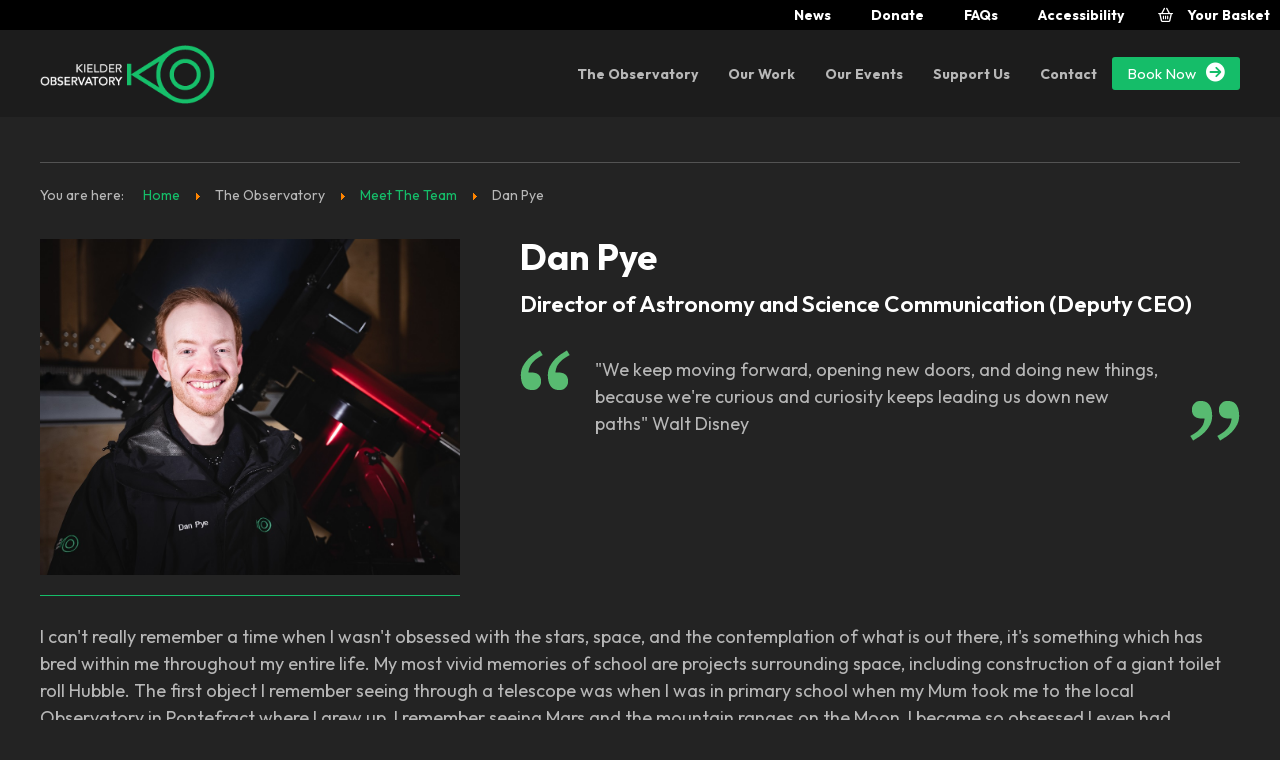

--- FILE ---
content_type: text/html; charset=utf-8
request_url: https://kielderobservatory.org/the-observatory/the-team/124-dan-pye
body_size: 8988
content:
<!DOCTYPE html>
<html lang="en-gb" dir="ltr">
<head>
<style>@import url('https://fonts.googleapis.com/css2?family=Outfit:wght@100..900&display=swap');</style>
	<script>
  (function(i,s,o,g,r,a,m){i['GoogleAnalyticsObject']=r;i[r]=i[r]||function(){
  (i[r].q=i[r].q||[]).push(arguments)},i[r].l=1*new Date();a=s.createElement(o),
  m=s.getElementsByTagName(o)[0];a.async=1;a.src=g;m.parentNode.insertBefore(a,m)
  })(window,document,'script','https://www.google-analytics.com/analytics.js','ga');

  ga('create', 'UA-85394605-1', 'auto');
  ga('send', 'pageview');

</script>
	<meta name="viewport" content="width=device-width, initial-scale=1.0" />
		<meta charset="utf-8" />
	<base href="https://kielderobservatory.org/the-observatory/the-team/124-dan-pye" />
	<meta name="keywords" content="Kielder Observatory Astronomical Society, Kielder, Kielder Forest, Keilder Observatory Astronomical Society, Keilder, Keilder Forest, Observatory,Astronomy,Telescope, Kielder Dark Skies, Keilder Dark Skies, Kielder Star Camp, Kielder Forest Star Camp,Keilder Star Camp, Keilder Forest Star Camp" />
	<meta name="description" content="Kielder Observatory Astronomical Society" />
	<meta name="generator" content="Joomla! - Open Source Content Management" />
	<title>Dan Pye</title>
	<link href="/templates/KIE/favicon.ico" rel="shortcut icon" type="image/vnd.microsoft.icon" />
	<link rel="stylesheet" href="https://kielderobservatory.org//templates/KIE/css/template.css?v=2.5" />
	<link rel="stylesheet" href="https://kielderobservatory.org//templates/KIE/css/user.css" />
	<link rel="stylesheet" href="https://kielderobservatory.org//templates/KIE/css/media_css.css" />
	<link rel="stylesheet" href="/components/com_virtuemart/assets/css/chosen.css?vmver=9204" />
	<script src="/media/jui/js/jquery.min.js"></script>
	<script src="/media/jui/js/jquery-noconflict.js"></script>
	<script src="/media/jui/js/jquery-migrate.min.js"></script>
	<script src="/media/jui/js/bootstrap.min.js"></script>
	<script src="https://kielderobservatory.org//templates/KIE/js/template.js?b9bfa773e41eefa5c2728691f9b476be"></script>
	<script src="https://kielderobservatory.org//templates/KIE/js/checkbox.js"></script>
	<script>
jQuery(function($){ $(".hasTooltip").tooltip({"html": true,"container": "body"}); });
	</script>

	<!--[if lt IE 9]><script src="/media/jui/js/html5.js"></script><![endif]-->
  <script type="text/javascript">
    jQuery( document ).ready(function() {
      jQuery('body').customRadioCheckbox();
    });
  </script>

<!-- Google tag (gtag.js) -->
<script async src="https://www.googletagmanager.com/gtag/js?id=G-8EYVLPBB25"></script>
<script>
  window.dataLayer = window.dataLayer || [];
  function gtag(){dataLayer.push(arguments);}
  gtag('js', new Date());

  gtag('config', 'G-8EYVLPBB25');
</script>

  <script type="text/javascript" src="//script.crazyegg.com/pages/scripts/0035/3364.js" async="async"></script>
  <link rel="stylesheet" type="text/css" href="//cdn.jsdelivr.net/npm/slick-carousel@1.8.1/slick/slick.css"/>
<!-- Google Tag Manager -->
<script>(function(w,d,s,l,i){w[l]=w[l]||[];w[l].push({'gtm.start':
new Date().getTime(),event:'gtm.js'});var f=d.getElementsByTagName(s)[0],
j=d.createElement(s),dl=l!='dataLayer'?'&l='+l:'';j.async=true;j.src=
'https://www.googletagmanager.com/gtm.js?id='+i+dl;f.parentNode.insertBefore(j,f);
})(window,document,'script','dataLayer','GTM-PNMLGX6');</script>
<!-- End Google Tag Manager -->

<script>
	jQuery.noConflict();
</script>

<script src="https://kit.fontawesome.com/59057baa2f.js" crossorigin="anonymous"></script>

</head>


<body class="">
	<!-- Body -->
<!-- Google Tag Manager (noscript) -->
<noscript><iframe src="https://www.googletagmanager.com/ns.html?id=GTM-PNMLGX6"
height="0" width="0" style="display:none;visibility:hidden"></iframe></noscript>
<!-- End Google Tag Manager (noscript) -->

<style>
	/* .dropdown {
		float: left;
		overflow: hidden;
	}

	.dropdown .dropbtn {
		font-size: 16px;  
		border: none;
		outline: none;
		color: white;
		padding: 14px 16px;
		background-color: inherit;
		font: inherit;
		margin: 0;
	}

	.dropdown-content {
		display: none;
		position: fixed;
		background-color: rgba(10,10,10,0.9);
		width: 100%;
		height: calc(100% - 65px);
		left: 0;
		top: 65px;
		z-index: 9999;
	}
	.dropdown-content.hover {
		display: block;
	}
	.dropdown-content .row {
		max-width: 1100px;
		margin: 0 auto;
	}
	.test .menu .parent:hover .dropdown-content {
	display: block;
	}

	.column {
	float: left;
	width: 25%;
	padding-top: 100px;
	}
	.column .menu {
		display: grid;
	}
	.test ul.menu li {
		padding: 0px 10px;
		height: 65px;
		margin: 0;
	}

	.nav-header {
		font-size: 30px;
		color: #888;
		font-weight: bold;
	}
	.column .custom {
	border-bottom: 1px solid #888;
	padding-bottom: 20px;
}
	.column .menu li a {
		border-top: none;
		color: #888;
	}
	.column ul.menu li.active a {
    color: #15BD69;
    border-top: none;
}
	.about .about .menu li a, .about .about .menu li .nav-header, .events .events .menu li a, .events .events .menu li .nav-header, .shop .shop .menu li a, .shop .shop .menu li .nav-header, .contact .contact .menu li a, .contact .contact .menu li .nav-header {
		color: #ffffff;
	}
	.column .menu li.current a {
		color: #12bd69;
	}
	.column .menu li:hover a {
		border-top: none;
		color: #fff;
	}
	.column h3 {
		color: #5f5f5f;
		font-size: 22px;
		border-bottom: 1px solid #5f5f5f;
	}
	.column.activeMenu h3 {
	color: #fff;
	}
	.column a {
	float: none;
	color: #5f5f5f;
	padding: 10px 0;
	text-decoration: none;
	display: block;
	text-align: left;
	}
	.column a:hover {
	color: white;
	}
	.column a.active {
	color: red;
	}

	.column.activeMenu a {
	color: #fff;
	}
	.column.activeMenu a:hover {
	color: greenyellow;
	}
	.column.activeMenu a.active {
	color: greenyellow;
	}

	.row:after {
	content: "";
	display: table;
	clear: both;
	}

	.btn-close {
		position: absolute;
		top: 20px;
		right: 20px;
		font-size: 30px;
		color: #fff;
		cursor: pointer;
	} */
</style>



<div id="mobilemenu" style="display: flex; align-items: center; flex-direction: column;"><i class="fa-regular fa-bars" style="font-size: 40px;"></i>
	<span style="font-weight: 900!important; font-size: 16px!important; height: 22px; display: flex; flex-direction: column; justify-content: center;">Menu</span>
</div>

			<div class="smaller-nav-container d-block d-lg-none" style="width: 100%; background: black; top: 0; position: fixed; z-index: 9999; height: 30px;">
				<div class="smaller-nav" style="display: flex; pointer-events: auto!important; justify-content: space-between; width: 100%; background: black; top: 0; position: fixed; z-index: 9999; height: 30px; left: 50% !important;
    			transform: translateX(-50%);">
					<div style="padding-left: 10px;">
						<a href="/our-events"><span><i class="fa-regular fa-ticket"></i> Tickets</span></a><span style="margin-left: 10px;">|</span>
						<a href="/giftshop"><span><i class="fa-regular fa-shopping-cart"></i> Shop</span></a>
					</div>
					<div style="padding-right: 10px;">
						<a href="/view-basket"><span><i class="fa-regular fa-shopping-basket"></i> Your Basket</span></a>
					</div>
				</div>
			</div>

			<div class="smaller-nav-container secondary-nav-desktop d-none d-lg-block" style="width: 100%; background: black; top: 0; position: fixed; z-index: 9999; height: 30px;">
				<div class="smaller-nav" style="display: flex; pointer-events: auto!important; justify-content: space-between; width: 100%; background: black; top: 0; position: fixed; z-index: 9999; height: 30px; left: 50% !important;
    			transform: translateX(-50%);">
					<div style="padding-left: 10px;">
					
					</div>
					<div style="padding-right: 10px;">
						<ul class="nav menu" id="spring">
<li class="item-352"><a href="/observatory/latest-news" >News</a></li><li class="item-353"><a href="/support-our-work/donate" >Donate</a></li><li class="item-355"><a href="/events/faqs" >FAQs</a></li><li class="item-356"><a href="/events/faqs" >Accessibility</a></li></ul>

						<ul style="display: inline; padding: 0!important;"><li style="display: inline; margin: 0;"><a href="/view-basket" style="display: inline-block; padding: 0!important;"><span><i class="fa-regular fa-shopping-basket"></i> Your Basket</span></a></li></ul>
					</div>
				</div>
			</div>
		<nav>
            <div>
                <div id="logo">
					<a href="/"><img src="/templates/KIE/graphics/logo.png" alt="click for main menu" title="Main Menu" style="max-height: 55px;"/></a>	
                </div>
				<div id="headertools">
					<div id="login">
						<a href="https://kielderobservatory.org/our-events" class="loginButton">Book Now<span style="margin-left: 10px; margin-right: 0;"">&#xf0a9;</span></a>
						<!-- <div style="float: right; margin-left: 20px; margin-top: 12px;">
							
<style>
.btnCart {
    position: relative;
    margin-left: 30px;
}
i.fas.fa-shopping-cart {
    color: #fff;
    font-size: 20px;
    position: absolute;
    right: 6px;
    top: 10px;
}
span.buttonCount {
    background-color: #15BD69;
    border-radius: 50%;
    height: 20px;
    width: 20px;
    text-align: center;
    color: #fff;
    font-size: 14px;
    position: absolute;
    top: 0;
    right: -15px;
    padding: 0 2px 4px;
}
</style>

<a href="https://kielderobservatory.org/view-basket" class="btnCart">
    <i class="fas fa-shopping-cart"></i>
    </a>
						</div> -->
					</div>
				</div>
                <ul class="nav menu" id="spring">
<li class="item-266 divider deeper parent"><span class="separator ">The Observatory</span>
<ul class="nav-child unstyled small"><li class="item-241"><a href="/the-observatory/our-observatory" >Our Observatory</a></li><li class="item-361"><a href="/the-observatory/twice-brewed-inn" >Twice Brewed Inn</a></li><li class="item-310"><a href="/the-observatory/equipment" >Equipment</a></li><li class="item-288 current"><a href="/the-observatory/the-team" >Meet The Team</a></li><li class="item-340"><a href="/the-observatory/annual-reviews" >Annual Reviews</a></li></ul></li><li class="item-346 divider deeper parent"><span class="separator ">Our Work</span>
<ul class="nav-child unstyled small"><li class="item-358"><a href="/news/latest-news" >Latest News </a></li><li class="item-331"><a href="/outreach/education" >Education</a></li><li class="item-332"><a href="/outreach/arts" >Arts</a></li><li class="item-287"><a href="/outreach/dark-skies" >Dark Skies</a></li></ul></li><li class="item-267 divider deeper parent"><span class="separator ">Our Events</span>
<ul class="nav-child unstyled small"><li class="item-277 parent"><a href="/our-events" >Kielder Observatory Calendar</a></li><li class="item-362"><a href="/the-observatory/twice-brewed-inn" >Twice Brewed Inn Events</a></li><li class="item-276"><a href="/events/faqs" >Event FAQs</a></li><li class="item-313"><a href="/events/private-events" >Private Events</a></li><li class="item-306"><a href="/events/when-you-arrive" >Getting Here</a></li><li class="item-285"><a href="/events/places-to-stay" >Places to stay</a></li><li class="item-357"><a href="/events/faqs" >Accessibility</a></li></ul></li><li class="item-269 divider deeper parent"><span class="separator ">Support Us</span>
<ul class="nav-child unstyled small"><li class="item-321"><a href="/giftshop" >Gift Shop</a></li><li class="item-315"><a href="/support-our-work/donate" >Donate</a></li></ul></li><li class="item-271 divider deeper parent"><span class="separator ">Contact</span>
<ul class="nav-child unstyled small"><li class="item-308"><a href="/contact/contact" >Contact Us</a></li><li class="item-307"><a href="/news/newsletters" >Newsletter Sign Up</a></li><li class="item-273 parent"><a href="/contact/careers" >Work With Us</a></li></ul></li></ul>

            </div>
        </nav>
		
		

<!-- <div class="dropdown-content">
	<div class="btn-close"><i class="fas fa-times"></i></div>
	<div class="row">
		<div class="column about">
			<ul class="nav menu">
<li class="item-101"><a href="/observatory/home-3" >Home</a></li><li class="item-117"><a href="/observatory/faqs" >FAQs</a></li><li class="item-249 deeper parent"><a href="/observatory/careers" >Careers</a><ul class="nav-child unstyled small"><li class="item-250"><a href="/observatory/careers/education-development-manager" >Education Development Manager</a></li><li class="item-251"><a href="/observatory/careers/science-communicator" >Science Communicator</a></li></ul></li><li class="item-254"><a href="/observatory/latest-news" >Latest News</a></li><li class="item-351 default"><a href="/" >Home v2</a></li></ul>

		</div>
		<div class="column events">
			<ul class="nav menu">
<li class="item-246 active"><a href="/our-events" >Calendar</a></li><li class="item-255"><a href="/our-events/which-event" >Which Event Is Best For Me?</a></li></ul>

		</div>
		<div class="column shop">
			
		</div>
		<div class="column contact">
			
		</div>
	</div>
</div> -->
<div id="aboveNoticeGroup">

</div>
<div id="contentGroup">

	<div id="content">
		<div id="system-message-container">
	</div>

		
<ul itemscope itemtype="https://schema.org/BreadcrumbList" class="breadcrumb">
			<li>
			You are here: &#160;
		</li>
	
				<li itemprop="itemListElement" itemscope itemtype="https://schema.org/ListItem">
									<a itemprop="item" href="/" class="pathway"><span itemprop="name">Home</span></a>
				
									<span class="divider">
						<img src="/media/system/images/arrow.png" alt="" />					</span>
								<meta itemprop="position" content="1">
			</li>
					<li itemprop="itemListElement" itemscope itemtype="https://schema.org/ListItem">
									<span itemprop="name">
						The Observatory					</span>
				
									<span class="divider">
						<img src="/media/system/images/arrow.png" alt="" />					</span>
								<meta itemprop="position" content="2">
			</li>
					<li itemprop="itemListElement" itemscope itemtype="https://schema.org/ListItem">
									<a itemprop="item" href="/the-observatory/the-team" class="pathway"><span itemprop="name">Meet The Team</span></a>
				
									<span class="divider">
						<img src="/media/system/images/arrow.png" alt="" />					</span>
								<meta itemprop="position" content="3">
			</li>
					<li itemprop="itemListElement" itemscope itemtype="https://schema.org/ListItem" class="active">
				<span itemprop="name">
					Dan Pye				</span>
				<meta itemprop="position" content="4">
			</li>
		</ul>

		
		
		
		<div id="component">
			
			<style>
	.teamitem-page .img-fulltext-none {
		width: 35%;
		float: left;
		margin-right: 5%;
		border-bottom: 1px solid #15bd69;
	}
	.teamitem-page .img-fulltext-none.img-fulltext-none img {
		padding-bottom: 20px;
	}
	.teamitem-page .teamQuote {
		width: 60%;
		float: left;
		/* height: 100px; */
		position: relative;
	}
	.teamitem-page .openQuote {
		position: absolute;
		top: 0;
		left: 0;
		height: 50px;
		width: 50px;
	}
	.teamitem-page .closeQuote {
		position: absolute;
		bottom: 0;
		right: 0;
		height: 50px;
		width: 50px;
	}
	.teamitem-page .quote {
		/* position: absolute; */
		/* top: 0;
		left: 70px; */
		margin: 10px 75px;
		text-align: left;
	}
	.questionWrapper {
		float: left;
		text-align: left;
	}
	.questionWrapper .question strong{
		margin-right: 20px
	}
	.teamitem-page h1 {
		margin-bottom: 0px;
	}
	.teamitem-page h3 {
		margin-bottom:20px;
		font-style: italic;
		text-align: left;
	}
	.mainText h2 {
		color: #ffffff;
		padding: 20px 0 20px;
	}
	.item-page p {
	    text-align: left;
		color: #ffffff;
	}
	@media (max-width: 800px) {
		.teamitem-page .img-fulltext-none {
			width: 100%;
			margin-bottom: 20px;
		}
		.teamitem-page .teamQuote {
			width: 100%;
			margin-top: 25px;
		}
		.teamitem-page h1, .teamitem-page h3 {
			text-align: center;
		}
	}
</style>
<div class="teamitem-page">


<div class="img-fulltext-none">
<img src="/images/Staff-Headshots/Dan_Pye_-_sml.jpg" alt="Dan Pye"/>
</div>
<!-- 
<div class="right">
	<div class="teamQuote">
		<div class="openQuote">
			<img src="/templates/KIE/images/quoteOpen.png"/>
		</div>
		<div class="quote">
			Lorem ipsum dolor sit amet, consectetur adipiscing elit. Morbi tempus finibus sem ut faucibus. Nunc hendrerit tortor metus, et elementum augue tristique eget.
		</div>
		<div class="closeQuote">
			<img src="/templates/KIE/images/quoteClose.png"/>
		</div>
	</div>
	<div class="questionWrapper">
		<div class="question">
			<strong>Question one:</strong> Answer One.
		</div>
		<div class="question">
			<strong>Question two:</strong> Answer Two.
		</div>
		<div class="question">
			<strong>Question three:</strong> Answer Three.
		</div>
		<div class="question">
			<strong>Question four:</strong> Answer Four.
		</div>
	</div>
</div>
<div style="clear:both;"></div>
 -->
<!-- 
	<h2>
			About Staff Member - Dan Pye		</h2>
 -->

<!-- 

 -->

<!--  -->







<h1>Dan Pye</h1>
<h3>Director of Astronomy and Science Communication (Deputy CEO)</h3>
<div class="right">
<div class="teamQuote">
<div class="openQuote"><img src="/templates/KIE/images/quoteOpen.png" alt="" /></div>
<div class="quote">"We keep moving forward, opening new doors, and doing new things, because we're curious and curiosity keeps leading us down new paths" Walt Disney</div>
<div class="closeQuote"><img src="/templates/KIE/images/quoteClose.png" alt="" /></div>
</div>
</div>
<div style="clear: both;">&nbsp;</div>
<div class="mainText">
<p>I can't really remember a time when I wasn't obsessed with the stars, space, and the contemplation of what is out there, it's something which has bred within me throughout my entire life. My most vivid memories of school are projects surrounding space, including construction of a giant toilet roll Hubble. The first object I remember seeing through a telescope was when I was in primary school when my Mum took me to the local Observatory in Pontefract where I grew up, I remember seeing Mars and the mountain ranges on the Moon, I became so obsessed I even had subscriptions to Music of the Planets, and developed a deep love for Sci-Fi.</p>
<p>When I left school, I moved on to study TV and Film production and then Theatrical Studies at University, but Astronomy and Star Gazing was always embedded as a strong hobby. During my 20s I spent some time in retail, and broadcasting then moved on to opening a Cafe in Durham, which centred around scientific themes, including producing events which helped people connect with STEM on a more comfortable level in a familiar space. I'm also a voice actor, heard across the UK on TV, Radio and some unexpected places, and feature in a variety of video games and other projects worldwide.</p>
<p>The stresses of being a small business owner drove me towards habits which were becoming unhealthy, and so I started frequenting visiting Kielder. I visited the Observatory around 10 times before volunteering, and after a few months I became part of the full time team, and what a journey it has become. My primary specialities are Observational Astronomy, Planetary Sciences, Astrophotography, and Meteorites. When I am not star gazing, I'm working on making improvements, or testing the boundaries of technology to bring more exhibits to the Observatory.</p>
<ul class="questionWrapper">
<li class="question"><strong>Favourite Star:</strong> Betelgeuse, it's a stunning star to look at, and comes with the most chaotic of tale, one I would be happy to divulge upon during your next visit. I also enjoy the winter sport of checking whether it's there or not...</li>
<li class="question"><strong>Favourite Astronomical Figure:</strong> Sir Patrick Moore, he is the earliest figurehead in astronomy I can remember, when I was a kid I remember watching him on TV and imagining what it would be like to spend my life gazing at the stars, and here we are.</li>
<li class="question"><strong>Favourite Hobby:</strong> I love to run, travel and take part in or visit immersive activities, whether that's a theme park or a really great museum.</li>
<li class="question"><strong>Favourite Constellation:</strong> Scorpius, I love the shape of it, and the surrounding sky is stunning. Antares is a very bright star within Scorpius, and is also one of my favourite stars.&nbsp;</li>
</ul>
</div>
	</div>

			
		</div>
		<br style="display:block; clear:both; height:0px;">
	</div>
</div>
<div id="bookNow">
	
</div>
<div id="belowContentGroup">
	
</div>
<div id="footerGroup">
	<div id="footer">
		

<div class="custom"  >
	<div id="sponsors">
<h3>Information</h3>
<div id="copyright">© 2024 Kielder Observatory Astronomical Society<br /> Tickets on this website are sold by Kielder Observatory Astronomical Society (KOAS) – Registered Charity No 1153570</div>
<br /><img src="/images/FE_Primary_Logo_White.png" alt="FE_Primary_Logo_White.png" /><img src="/images/NCC_logo.png" alt="NCC_logo.png" /><img src="/images/NIDSP_logo.png" alt="NIDSP_logo.png" /><img src="/images/dark_sky_resize.png" alt="NoT_LOGO_full_version.png" /><img src="/images/TNLHF_English_Acknowledgement_Stamp_Colour_PNG.png" alt="TNLHF_English_Acknowledgement_Stamp_Colour_PNG.png" /><img src="/images/Visit_england.png" alt="Visit England Logo" /><img src="/images/WIN-Awards-2022-Footer_The-Women-of-Kielder-Observatory.png" alt="" width="309" height="309" /><img src="/images/attraction-of-year.png" alt="" width="431" height="387" /><img src="/images/NEW_MindsetMissions_LOGOS-LOCKUP-PILE_WHITE-modified.png" alt="NEW_MindsetMissions_LOGOS-LOCKUP-PILE_WHITE-modified.png" width="431" height="387" /><img src="/images/VN2023.jpg" alt="VN2023.jpg" /><img src="/images/Homepage/TC_green_BF-Logo_LL_2024_RGB.png" alt="" /><img src="/images/IAAPA.png" alt="IAAPA.png" /><img src="/images/ngi_silver.jpg" alt="ngi_silver.jpg" /><img src="/images/Kielder-Trust-logo_white.png" alt="Kielder Trust Logo" /><img src="/images/accessable.png" alt="AccessAble" /></div>
<div id="quickContact">
<h3>Contact Us</h3>
<em class="fa-regular fa-phone"></em> 0191 265 5510<br /> <em class="fa-regular fa-envelope"></em> <a href="mailto:admin@kielderobservatory.org">admin@kielderobservatory.org</a> <br /><br /><img src="/images/cards.png" alt="cards" /></div>
<div id="copyright">&nbsp;</div></div>

		<div class="menuft">
			<ul class="nav menuft">
<li class="item-260"><a href="/contact/careers" >Careers</a></li><li class="item-120"><a href="https://kielderobservatory.org/images/Privacy Notice - 02.09.2021.PDF" target="_blank">Privacy</a></li><li class="item-122"><a href="/terms" >Terms</a></li><li class="item-318"><a href="/log-in" >Log In</a></li></ul>
<a id="tr10Site" href="https://tr10.com/"><span style="color: white;">Website by</span> tr10.com</a>
		</div>
		<div id="socials" style="display: flex; align-items: center!important;">
			<a href="https://givi.ng/1153570"><button class="book-button footer-donate" style="font-size: 16px;margin-top: 0!important;">
                Donate <i class="fa-regular fa-hand-heart"></i>
            </button></a>
			<a href="http://twitter.com/kielder_obs" target="_blank"><i class="fab fa-twitter-square fa-lg fa-fw"></i></a>
			<a href="http://www.facebook.com/KielderObservatory" target="_blank"><i class="fab fa-facebook-square fa-lg fa-fw"></i></a>
			<a href="https://www.instagram.com/kielderobservatory/?hl=en-gb" target="_blank"><i class="fab fa-instagram fa-lg fa-fw"></i></a>
			<a href="https://www.youtube.com/channel/UCQ0NTXssdA4CJI-syX1lFfg" target="_blank"><i class="fab fa-youtube fa-lg fa-fw"></i></a>
		</div>	
	</div>
</div>
	<script src="https://cdnjs.cloudflare.com/ajax/libs/font-awesome/5.12.1/js/all.min.js" integrity="sha256-MAgcygDRahs+F/Nk5Vz387whB4kSK9NXlDN3w58LLq0=" crossorigin="anonymous"></script>
<!-- 	<link rel="stylesheet" href="https://cdnjs.cloudflare.com/ajax/libs/font-awesome/5.12.1/css/all.min.css" integrity="sha256-mmgLkCYLUQbXn0B1SRqzHar6dCnv9oZFPEC1g1cwlkk=" crossorigin="anonymous" /> -->


	
	<style>
		.stickyFooter {
			position: fixed;
			display: flex;
			left: 0;
			z-index: 950;
			width: 100%;
			text-align: center;
			-webkit-box-shadow: 0px -4px 11px 1px rgba(183,185,183,0.25);
			-moz-box-shadow: 0px -4px 11px 1px rgba(183,185,183,0.25);
			box-shadow: 0px -4px 11px 1px rgba(183,185,183,0.25);
			height: 50px;
		}
		.stickyFooter a svg {
			display: block;
			margin: 0 auto;
			margin-bottom: 5px;
			font-size: 1.5rem;
		}
		a.btn-foot {
			color: #fff;
			text-transform: uppercase;
			line-height: 1em;
			display: inline-block;
			text-decoration: none;
			cursor: pointer;
		}
		.btnFAQ, .btnShop {
			background-color: #15BD69;
			flex: 1 1 33.33%;
		}
		a.btn-foot.btnEvent {
			flex: 0 0 130px;
			height: 100px;
			bottom: 55%;
			border-radius: 50%;
			border: 7px solid #272726;
			padding: 0px 0;
			padding: 14px 0;
			font-size: 11px;
		}
		a.btn-foot.btnEvent svg{
			font-size: 2rem;
		}
		.btnEvent, .btnEvent:active, .btnEvent:focus {
			background-color: #15BD69;
		}
		
		@media screen and (max-width: 1020px) {
			
			.stickyFooter {
				padding: 0;
				background: #15BD69;
				bottom: 0px;
			}
			a.btn-foot {
				margin: 0;
				padding: 8px 0;
				font-size: 10px;
				font-weight: bold;
				border-radius: 0;
				box-shadow: none;
				position: relative;
			}
		}
		@media screen and (min-width: 1020px) {
			.stickyFooter {
				display: none;
			}
		}
	</style>

	<div class="stickyFooter">
		<a href="https://kielderobservatory.org/events/faqs" class="btn-foot btnFAQ"><i class="fas fa-question-circle"></i> FAQs</a>
		<a href="https://kielderobservatory.org/our-events" class="btn-foot btnEvent"><i class="fas fa-calendar-alt"></i> BOOK NOW</a>
		<a href="https://kielderobservatory.org/giftshop" class="btn-foot btnShop"><i class="fas fa-gift"></i> GIFT SHOP</a>
	</div>
	
	<script>
		var chat = 0;
		
		
				
			jQuery('.btnQuote').click(function() {
				jQuery('.slider').toggleClass('sliderClose');
				jQuery('body').toggleClass('quoteFix');
			});
		
				
		jQuery('.minimise').click(function() {
			jQuery('.slider').toggleClass('sliderClose');
			jQuery('body').toggleClass('quoteFix');
		});
		jQuery('.btnChat').click(function() {
			if (chat === 0) {
				chat = 1;
				$zopim.livechat.window.show();
			} else if (chat === 1) {
				chat = 0;
				$zopim.livechat.window.hide();
			}
		});
		
	</script>



<script type="text/javascript" src="//cdn.jsdelivr.net/npm/slick-carousel@1.8.1/slick/slick.min.js"></script>
<script type="text/javascript">

	// jQuery('.test .menu .parent').click(function() {
	// 	event.preventDefault();
	// 	console.log('clciked');
	// })

	// jQuery(document).ready(function() {
	// 	jQuery(window).resize(function() {
	// 		if(jQuery(window).width() >= 992) {
	// 			jQuery('.test ul.nav.menu .parent').hover(
	// 				function(){ jQuery('.dropdown-content').addClass('hover') },
	// 				function(){ jQuery('.dropdown-content').removeClass('hover') }
	// 			)
	// 			jQuery('.dropdown-content').hover(
	// 				function(){ jQuery('.dropdown-content').addClass('hover') },
	// 				function(){ jQuery('.dropdown-content').removeClass('hover') }
	// 			)
	// 		} else {
	// 		}
	// 	}).resize();
	// });

	// jQuery( ".btn-close" ).click(function() {
	// 	jQuery('.dropdown-content').removeClass('hover');
    // });

	jQuery( "#close" ).click(function() {
      jQuery("html, body").animate({ scrollTop: 0 }, "slow");
      jQuery( "#bookToggle" ).toggle( "slow");
    });


 jQuery( "#toggle" ).click(function() {
      jQuery("html, body").animate({ scrollTop: 0 }, "slow");
      jQuery( "#bookToggle" ).toggle( "slow");
    });


   jQuery( "#mobilemenu" ).click(function() {
      jQuery("html, body").animate({ scrollTop: 0 }, "slow");
       jQuery("ul#spring li ul" ).hide();
      jQuery("ul#spring li.active ul" ).show();
	  jQuery(".navScroll ul").toggleClass('d-flex');
      jQuery( "#spring" ).toggle( "slow"); 
      jQuery('body').toggleClass('fixBody');
      jQuery('html').toggleClass('fixBody');
      jQuery('nav').toggleClass('navScroll');
    });
  

jQuery(window).scroll(function() {
  var top = jQuery( document ).scrollTop();
  jQuery('#milkyway').css("background-position", "center " + (0+ top/2 ) + "px");
  jQuery('h4.intro-text').css("padding-top", (19 + (top/30) ) + "vh");
});

  

  jQuery(document).ready(function(){  
    if(jQuery(window).width() < 1021) { // set max width of mobile menu 
     jQuery("ul#spring li ul" ).toggle();
     jQuery("ul#spring li.active ul" ).show();
     jQuery( "ul#spring li" ).click(function() {
		console.log('li click');
        jQuery("ul#spring li ul" ).hide("slow");
        jQuery('ul', this).toggle("slow");
     });
    }
    
    jQuery("a.mainEvents").mouseover(function(){
		jQuery("#familyEvents").removeClass("show");
		jQuery("#weekendEvents").removeClass("show");
		jQuery("#specialistEvents").removeClass("show");
		jQuery("#mainEvents").addClass("show");
	  });  
	  
	  jQuery("a.weekendEvents").mouseover(function(){
		jQuery("#mainEvents").removeClass("show");
		jQuery("#mainEvents").addClass("hideSlide");
		jQuery("#specialistEvents").removeClass("show");
		jQuery("#familyEvents").removeClass("show");
		jQuery("#weekendEvents").addClass("show");
	  }); 
	  
	  jQuery("a.familyEvents").mouseover(function(){
		jQuery("#mainEvents").removeClass("show");
		jQuery("#mainEvents").addClass("hideSlide");
		jQuery("#weekendEvents").removeClass("show");
		jQuery("#specialistEvents").removeClass("show");
		jQuery("#familyEvents").addClass("show");
		console.log('family');
	  }); 
	  
	  jQuery("a.specialEvents").mouseover(function(){
		jQuery("#mainEvents").removeClass("show");
		jQuery("#mainEvents").addClass("hideSlide");
		jQuery("#weekendEvents").removeClass("show");
		jQuery("#familyEvents").removeClass("show");
		jQuery("#specialistEvents").addClass("show");
	  }); 
    
  });
  

 
</script>
</body>
</html>

--- FILE ---
content_type: text/css
request_url: https://kielderobservatory.org//templates/KIE/css/template.css?v=2.5
body_size: 57041
content:
/* Copyright (c)2012 Thinkroomten Ltd.  All rights reserved.  */

.homecontent h3 {
	margin-left: 180px;
}

#voucheright h3 {
	font-size: 1.18em;
	padding: 20px 0px 30px 0px;
}

#paralax_carrier {
	height: 0px;
	overflow: visible;
	width: 100%;
}
#milkyway {
	height: 50vh;
	max-height: 600px;
	width: 100%;
	background-image: url("../images/milkyway.jpg");
	background-size: cover;
	background-position: 0 0;
}
#treeline {
	height: 50vh;
	max-height: 600px;
	background-image: url("../images/treeline.png");
	background-size: contain;
	background-repeat: no-repeat;
	background-position: center bottom;
	position: relative;
}
.intro-text {
	text-align: center;
	text-shadow: 0 0 5px #000;
}
/* Staff Noticeboard */

.minimise {
	font-size: 12px;
	line-height: 14px;
	height: 12px;
	padding: 4px;
	margin-bottom: 1px;
}
.minimise:hover {
	height: 100px;
	z-index: 99;
}
.minimise .fc-event-title {
	line-height: 14px !important;
	display: inline;
	margin-bottom: 5px;
}
.minimise .fc-event-time {
	display: inline !important;
}

div.controls .chzn-container-single .chzn-single span {
	font-size: 17px;
}
.control-group {
	margin-top: 30px;
}

#editor-xtd-buttons a {
	margin: 20px 30px;
	display: inline-block;
}

div.edit form#adminForm.form-validate fieldset {
	clear: both;
}

#adminForm div.btn-group {
	display: inline;
}
.chzn-container-single .chzn-single span {
	display: inline-block;
}
div.a.chzn-choices {
	background-color: #444;
}
div.tab-pane {
	display: none;
}
div.tab-pane.active {
	display: block;
	border: 1px solid #b7b7b7;
	padding: 40px;
}
ul.nav.nav-tabs {
	list-style-type: none;
	overflow: hidden;
	padding: 10px 0px 0px 0px;
	clear: both;
	position: relative;
	top: 1px;
	left: 20px;
}
ul.nav.nav-tabs li {
	float: left;
	color: #999;
	border-top: 1px solid #b7b7b7;
	border-left: 1px solid #b7b7b7;
	border-right: 1px solid #b7b7b7;
	margin: 4px 2px 0px;
	display: block;
	padding: 5px 20px;
	background: #111;
}
ul.nav.nav-tabs li a {
	color: #999;
	display: block;
}
ul.nav.nav-tabs li:hover a {
	color: #fff;
	text-decoration: none;
	display: block;
}
ul.nav.nav-tabs li.active {
	color: #15bd69;
	background-color: #222;
	margin-top: 0px;
	transition: background-color 0.8s;
	-webkit-transition: background-color 0.8s;
	display: block;
	padding: 7px 20px;
}
ul.nav.nav-tabs li.active a {
	color: #15bd69;
	transition: color 0.8s;
	padding-top: 3px;
	-webkit-transition: color 0.8s;
}
#versionsModal {
	display: none;
}

div.btn-group {
	float: right;
}
div.btn-group button.btn {
	padding: 6px 15px;
	margin: 3px 5px;
	background: rgb(21, 189, 105) !important;
	color: rgb(255, 255, 255) !important;
	border: medium none;
	font-size: 15px;
	display: inline-block;
	-webkit-border-radius: 3px;
	-moz-border-radius: 3px;
	border-radius: 3px;
	line-height: 1.4em;
	-webkit-transition: background-color 0.3s ease-out;
	-moz-transition: background-color 0.3s ease-out;
	-o-transition: background-color 0.3s ease-out;
	transition: background-color 0.3s ease-out 0s;
	cursor: pointer;
}

div.btn-group button:nth-child(2) {
	display: none;
}

div.btn-group button:nth-child(1) {
	background: #c00;
}

button#ff_elem249_calendarButton {
	width: 60px;
	height: 40px;
	background: #15bd69;
	border: none;
	color: #fff;
	font-size: 12px;
}

select#ff_elem123,
select#ff_elem258 {
	background: #222;
	color: #fff;
	font-size: 18px;
	margin: 10px 0 20px 40px;
}
div.accordion-group {
	margin: 0 auto 30px;
	max-width: 550px;
	padding: 25px 70px;
	border: solid #535353 1px;
	border-radius: 20px;
	background: #191919;
}

div.accordion-group:hover {
	border-color: #fff;
}

div.accordion-group fieldset {
	background: #222;
}

a.accordion-toggle {
	font-size: 26px;
	text-decoration: none;
}

a.accordion-toggle:hover {
	text-decoration: none !important;
}

a.accordion-toggle p {
	font-size: 16px;
	font-weight: normal;
	color: #ccc;
}

fieldset.userdata {
}

section#bfElemWrap45 i {
	margin-left: 40px;
}

/* hide input from view but still visible (ie & opera support) */
.rc-hidden {
	position: absolute;
	left: -999em;
}

i.radio,
i.checkbox {
	border: 2px solid #fff;
	width: 17px;
	height: 17px;
	display: inline-block;
	border-radius: 15px;
	margin-right: 25px;
	background: #000;
}

i.radio-checked,
i.checkbox-checked {
	background: #15bd69;
}

fieldset.KOASform {
	max-width: 600px;
	margin: 0 auto;
}

div.bfPage {
	max-width: 700px;
	margin: 20px auto;
	border: 1px solid #555;
	padding: 40px;
}
.bfElementGroup {
	margin: 10px 10px 30px 40px !important;
	color: #ccc;
	font-size: 18px;
}
.bfQuickMode .bfLabelTop label {
	color: #fff;
	font-size: 20px;
}

.bfQuickMode .bfNextButton,
.bfQuickMode .bfSubmitButton,
.bfQuickMode .bfCancelButton {
	margin: 70px 0 100px;
}

.bfPrevButton {
	display: none !important;
}

#ui-tabs ul#tabs li {
	margin-bottom: 0px;
	border-top: 1px solid #555;
	border-left: 1px solid #555;
	border-right: 1px solid #555;
	border-bottom: 2px solid #222;
	background: #222;
	color: #555;
	position: relative;
	top: 1px;
}
#ui-tabs ul#tabs li.current {
	color: #fff;
	background: #222;
}
#ui-tabs ul#tabs {
	border-bottom: 1px solid #555;
}

p.product_s_desc {
	line-height: 20px;
	height: 40px;
	margin: 0;
	padding: 0;
	font-size: 15px;
	color: #999;
}
.vm-pagination ul {
	padding-bottom: 2px;
}
div.orderby-displaynumber {
	padding: 0;
}
div.vm-pagination {
	padding: 0 !important;
}
.orderby-displaynumber {
	border-top: 0 !important;
	border-bottom: 0 !important;
	background: transparent !important;
	margin: 0 !important;
	padding: 0 !important;
}

.order-view {
	margin-bottom: 55px;
	border-bottom: 1px solid #555;
	padding-bottom: 40px;
	margin-top: 40px;
}

.virtuemart-admin-area {
	background: #fff;
}

hr {
	border: none !important;
}

/* div.vmproduct.productdetails {max-width:1200px; margin:0 auto; padding:50px 0;} */

div#belowContentGroup div.spacer {
	width: 30%;
	float: left;
	margin-right: 3%;
}

div.spacer a:hover,
div.product a:hover {
	text-decoration: none;
}

div.category div.spacer {
	margin-top: 30px;
}

ul.nav-child {
	position: absolute;
	min-width: 700px;
	right: 140px;
	margin: 0;
	text-align: right;
}
ul.menu li.active ul.nav-child li {
	border-top: 0;
}

ul.menu li a {
	padding-top: 15px;
}
ul.nav-child li.item-250,
ul.nav-child li.item-251 {
	display: none;
}

div.category-view {
	margin-top: 0px;
	padding-top: 0px;
}

div.vm-product-container {
	margin-bottom: 50px;
}

div.spacer h2 > a {
	text-align: left;
	text-decoration: none;
	font-size: 18px;
}

.category-view .row .category .spacer h2 a img {
	margin-top: 20px;
}

.fc-header-right {
	display: none;
}

.vmCartShipmentLogo img,
.vmCartPaymentLogo img {
	width: 200px;
	margin-bottom: 20px;
}

.iframe-container {
	position: relative;
	padding-bottom: 56.25%;
	height: 0;
	overflow: hidden;
	max-width: 100%;
}
.iframe-container iframe,
.iframe-container object,
.iframe-container embed {
	position: absolute;
	top: 0;
	left: 0;
	width: 100%;
	height: 100%;
}

.iframe-wrapper .video-wrapper,
.iframe-wrapper #player,
.iframe-wrapper div.fallback,
.iframe-wrapper body,
.iframe-wrapper html,
.iframe-wrapper iframe {
	background-color: #222 !important;
}

a.dynamic {
	float: right;
	display: inline-block;
	display: inline-block;
	font-size: 17px;
	padding: 12px 15px;
	margin: 0;
	-webkit-border-radius: 0;
	-moz-border-radius: 0;
	border-radius: 0;
	background: #444;
	line-height: 1.4em;
	color: #fff !important;
	border: none;
	-webkit-transition: background-color 0.3s ease-out;
	-moz-transition: background-color 0.3s ease-out;
	-o-transition: background-color 0.3s ease-out;
	transition: background-color 0.3s ease-out;
	text-align: left;
	font-weight: 100;
}
a.dynamic.inactive {
	background: #444;
}
a.dynamic.active {
	background: #0c0;
	text-align: right;
}
a.dynamic.partial {
	background: #f90;
	text-align: right;
}
a.dynamic.failed {
	background: #c00;
}

a.dynamic.travelling {
	background: #004;
}
a.dynamic.staying {
	background: #009;
	text-align: right;
}

.regRow div.buttons {
	width: 60%;
	float: right;
}
.regRow div.names {
	width: 40%;
	float: left;
}
.regRow {
	border-bottom: 0px;
}
.tickettype {
	text-align: right;
}
td.title a:hover {
	text-decoration: none;
}
div#counter {
	color: #0f0;
	font-size: 40px;
	text-align: right;
	margin: 10px 0;
}
select#pid {
	font-size: 18px;
	color: #fff;
	background: #000;
	border: 1px solid #555;
	padding: 8px 20px;
	line-height: 24px;
}

tr.regHeader th {
	background: #000;
	font-size: 12px;
	color: #999;
}
#component > div.custom.jmoddiv.jmodinside > table tr td {
	padding: 0px 10px;
}
input.readonly,
input.readonly:hover,
input.readonly:focus,
input.readonly:active {
	background: #222;
	border-color: #222;
	box-shadow: none;
	padding: 0;
}

.manufacturer-details-view h1 {
	padding: 0px 20px;
}
.manufacturer-image img {
	float: none;
	width: 100%;
	margin: 0px 0px 20px;
}

/* Events Register */

.regHeader {
	padding: 15px 0px;
	border-top: 1px solid #535353;
	border-bottom: 1px solid #535353;
}
.regHeader h4 {
	display: inline-block;
	color: #b7b7b7;
	font-weight: bold;
}
.regHeader .headRight {
	float: right;
}
.regHeader .headRight h4 {
	margin-left: 50px;
}
.regRow h3 {
	color: #15bd69;
	font-weight: bold;
}

.regRow div.title {
	width: 40%;
	float: left;
}
.staying,
.attended {
	float: left;
	width: 50%;
}
.staying input,
.attended input {
	display: inline-block;
}

.spacer a div.vm-product-media-container {
	transition: border 2s ease;
}

.spacer a:hover div.vm-product-media-container {
	border-bottom-color: #fff;
}

.spacer a div.vm-product-descr-container-1 > h2,
.spacer a div.vm-product-descr-container-0 > h2 {
	font: normal 18px/17px "Outfit", "Outfit", sans-serif;
	font-family: "Outfit", "Outfit", sans-serif;
}
.fixBody {
	overflow: hidden;
	position: relative;
	height: 100%;
}
.navScroll {
	height: 100%;
	overflow-y: scroll;
}

/* POSITIONING
****************************************************************************************************/
* {
	margin: 0px;
	padding: 0px;
} /*RESET ALL DEAD SPACE */

html {
	height: 100%;
}
body {
	width: 100%;
	min-height: 100%;
	overflow-x: hidden;
	background: #232323;
}

#headerGroup {
	width: 100%;
	position: fixed;
	height: 110px;
	background: #1c1c1c;
	z-index: 999;
	top: 0;
}
#header {
	margin: 0 auto;
	padding: 0x;
	max-width: 1300px;
	min-height: 160px;
	position: relative;
}
#logo {
	position: absolute;
	left: 40px;
	top: 14px;
}
#cart {
	position: absolute;
	right: 0px;
	top: 65px;
	width: 135px;
	height: 30px;
}
#socials {
	position: absolute;
	bottom: 20px;
}

div.menuft {
	width: 100%;
	bottom: -55px!important;
}

ul.menuft {
	width: 100%;
}

#menuWrap {
	position: relative;
	margin-right: 50px;
}
#login {
	float: right;
}
#mainMenu {
	float: right;
	margin-right: 10px;
}

#contentGroup {
	width: 100%;
	margin-top: 60px;
}

.single-product #contentGroup {
	margin-top: 50px;
}

#right {
	float: right;
	width: 27%;
	margin-left: 100px;
}
#content {
	margin: 0 auto;
	padding: 40px;
	max-width: 1220px;
	min-height: 500px;
}

#component {
}
#bookNow {
	width: 100%;
	background: #272727;
}

#belowContentGroup {
	background: unset;
	max-width: 1300px;
	margin: 0 auto;
}

#footerGroup {
	width: 100%;
	background: #171717;
	clear: both;
	padding-bottom: 75px;
}
#footer {
	margin: 0 auto;
	padding: 40px;
	max-width: 1220px;
	position: relative;
}

.clear {
	clear: both;
	height: 0;
	display: block;
}

#mobilemenu {
	display: none;
}
.smallprint {
	font-size: 10px;
	display: inline-block;
	line-height: 10px;
}

/* TEXT STYLES
****************************************************************************************************/
/* @font-face {font-family: DeliciousRoman; src: url(../fonts/Delicious-Roman.otf); font-weight:400; } */

@font-face {
	font-family: "FontAwesome";
	src: url("../fonts/fontawesome-webfont.eot?v=4.3.0");
	src: url("../fonts/fontawesome-webfont.eot?#iefix&v=4.3.0")
			format("embedded-opentype"),
		url("../fonts/fontawesome-webfont.woff2?v=4.3.0") format("woff2"),
		url("../fonts/fontawesome-webfont.woff?v=4.3.0") format("woff"),
		url("../fonts/fontawesome-webfont.ttf?v=4.3.0") format("truetype"),
		url("../fonts/fontawesome-webfont.svg?v=4.3.0#fontawesomeregular")
			format("svg");
	font-weight: normal;
	font-style: normal;
}

html {
	font-size: 15px;
	-webkit-text-size-adjust: 100%;
	-ms-text-size-adjust: 100%;
}
body {
	font: normal 18px/1.5em "Outfit", sans-serif;
	color: #b7b7b7;
	font-smoothing: antialiased;
	-moz-font-smoothing: antialiased;
	-webkit-font-smoothing: antialiased;
}

button,p,span {
	font-family: 'Outfit'!important;
}



p {
	margin-bottom: 15px;
}

h1,
h2,
h3,
h4,
h5,
h6 {
	font: normal 1em/1em "Outfit", "Outfit", sans-serif;
	color: #fff;
	padding-bottom: 0.5em;
	text-decoration: none;
	font-weight: 500;
}
h1 {
	font-size: 2em;
	font-weight: bold;
}

div.title h1 {
	padding: 50px 0 15px;
	margin-bottom: 40px;
	border-top: 1px solid #535353;
	border-bottom: 1px solid #535353;
}

h2 {
	font-size: 1.5em;
	/* font-weight: 100; */
	color: #b7b7b7;
}
h2.downloadMod {
	margin-top: 40px;
	margin-bottom: 23.5px;
}
h3 {
	font-size: 1.25em;
	font-weight: 600;
}
h4 {
	font-size: 1.25em;
	font-weight: 400;
}
h5 {
	font-size: 1.25em;
	font-weight: 600;
}
h6 {
	font-size: 1em;
	color: #15bd69;
}
hr {
	width: 100%;
	display: block;
	height: 1px;
	color: #535353;
	background-color: #535353;
	border: none;
	margin: 7px auto;
}

.fa {
	font: normal 1em/1em "FontAwesome";
}

.horizontal-separator {
	background: transparent;
}
/* TABLE STYLES
****************************************************************************************************/
table,
table.contentpaneopen {
	border-collapse: collapse;
	border-spacing: 0;
	width: 100%;
}

/* FORM STYLES
****************************************************************************************************/
fieldset {
	border: 0;
}
textarea {
	overflow: auto;
	vertical-align: top;
}
legend {
	border: 0;
	margin-left: -7px; /*IE fix*/
}
button,
input,
select,
textarea {
	vertical-align: baseline;
	vertical-align: middle; /*IE fix*/
}
button,
input {
	line-height: normal;
	overflow: visible; /*IE fix*/
}
input,
textarea {
	margin: 10px 0px 20px;
	padding: 10px 15px;
	max-width: 450px;
	background-color: #444;
	border: none;
	font: normal 18px/20px "Outfit", sans-serif;
	outline: none;
	color: #cccccc;
	border: 1px solid #535353;
}
.button,
input[type="button"],
input[type="reset"],
input[type="submit"],
.majorbutton,
a.majorbutton,
.vm-button-correct {
	display: inline-block;
	font-size: 17px;
	padding: 12px 15px;
	margin: 0;
	-webkit-border-radius: 0;
	-moz-border-radius: 0;
	border-radius: 0;
	width: 260px;
	background: url("../graphics/button-big-bg.png") no-repeat 94% center #15bd69;
	line-height: 1.4em;
	color: #ffffff !important;
	border: none;
	-webkit-transition: background-color 0.3s ease-out;
	-moz-transition: background-color 0.3s ease-out;
	-o-transition: background-color 0.3s ease-out;
	transition: background-color 0.3s ease-out;
	text-align: left;
	font-weight: 100;
}

button.validate:active,
button.button:active {
	box-shadow: 0px 1px 2px rgba(0, 0, 0, 0.5) inset, 0px -2px 20px white,
		0px 1px 5px rgba(0, 0, 0, 0.1), 0px 2px 10px rgba(0, 0, 0, 0.1);
	background: -webkit-linear-gradient(top, #d1d1d1 0%, #ececec 100%);
}

a.details,
input.details-button,
a.product-details,
div.control-buttons button,
a.loginButton,
.controls button,
.manufacturer-product-link a,
#contact-form button {
	padding: 6px 15px;
	margin-top: 30px;
	background: rgb(21, 189, 105) !important;
	color: rgb(255, 255, 255) !important;
	border: medium none;
	font-size: 15px;
	display: inline-block;
	-webkit-border-radius: 3px;
	-moz-border-radius: 3px;
	border-radius: 3px;
	line-height: 1.4em;
	-webkit-transition: background-color 0.3s ease-out;
	-moz-transition: background-color 0.3s ease-out;
	-o-transition: background-color 0.3s ease-out;
	transition: background-color 0.3s ease-out 0s;
	cursor: pointer;
}

a.details:hover,
input.details-button:hover,
a.product-details:hover,
div.control-buttons button:hover,
a.loginButton:hover,
.controls button:hover,
.manufacturer-product-link a:hover,
#contact-form button:hover {
	background: #555 !important;
	text-decoration: none;
}

a.loginButton {
	margin-top: 15px;
}
a.loginButton span {
	font: normal 1.25em/1em "FontAwesome" !important;
	color: #fff !important;
	margin-right: 15px;
}

input[type="checkbox"],
input[type="radio"] {
	box-sizing: border-box;
}
input[type="search"] {
	-webkit-appearance: textfield;
	-moz-box-sizing: content-box;
	-webkit-box-sizing: content-box;
	box-sizing: content-box;
}
input[type="search"]::-webkit-search-decoration {
	-webkit-appearance: none;
}
button::-moz-focus-inner,
input::-moz-focus-inner {
	border: 0;
	padding: 0;
}
/* Reintroduce inner spacing in 'table' to avoid overlap and whitespace issues in IE6/7 */
table button,
table input {
	overflow: auto; /*IE fix*/
}
label {
}
legend.sectiontableheader {
}
/*  TRANSPARENT SEACH VIA DIV 'search' */
div.search input:focus {
	outline: none;
}
div.search input {
	background-color: transparent;
	border: none;
	color: #777;
	padding: 1px;
	margin: 0px;
}

/* LIST STYLES
****************************************************************************************************/
ul,
ol {
	list-style-position: inside;
	padding: 10px 0px;
}
ul li,
ol li {
	margin: 10px 1.42em;
}
li ul,
li ol {
	margin: 0 1.42em;
}
dl dd {
	margin-left: 1.42em;
}

/* ANCHORS, IMAGES, EMBEDDED CONTENT
****************************************************************************************************/
a,
a:visited {
	font-family: "Outfit", sans-serif;
	text-decoration: none;
	color: #15bd69;
}
a:hover {
	text-decoration: underline;
}
a:focus,
a img {
	outline: none;
}
a:hover,
a:active {
	outline: none;
}
img {
	border: none;
	display: block;
	-ms-interpolation-mode: bicubic; /* Improve IE's resizing of images: css-tricks.com/ie-fix-bicubic-scaling-for-images */
}
/* Corrects overflow displayed oddly in IE9 */
svg:not(:root) {
	overflow: hidden;
}
a.thumb,
img.thumb {
	filter: progid:DXImageTransform.Microsoft.Alpha(opacity=80);
	-moz-opacity: 0.8;
	opacity: 0.8;
	margin: 0px;
	padding: 0px;
}
a.thumb:hover,
img.thumb:hover {
	filter: progid:DXImageTransform.Microsoft.Alpha(opacity=100);
	-moz-opacity: 1;
	opacity: 1;
}

/*  TOOL TIPS
****************************************************************************************************/
.tip-wrap {
	-moz-background-clip: border;
	-moz-background-inline-policy: continuous;
	-moz-background-origin: padding;
	background: #ffffcc none repeat scroll 0 0;
	border: 1px solid #d4d5aa;
	float: left;
	max-width: 200px;
	padding: 5px;
	color: #222;
}
.tip-title {
	-moz-background-clip: border;
	-moz-background-inline-policy: continuous;
	-moz-background-origin: padding;
	background: transparent url(../../system/images/selector-arrow.png) no-repeat
		scroll 0 0;
	font-size: 100%;
	font-weight: bold;
	margin: -15px 0 0;
	padding: 15px 0 5px;
	color: #222;
}
.tip-text {
	font-size: 100%;
	margin: 0;
	color: #222;
}

/* SYSTEM MESSAGES
****************************************************************************************************/
#system-message dt.message,
#system-message dt.error,
#system-message dt.notice {
	display: none;
	visibility: hidden;
}
#system-message ul {
	list-style-type: none;
	padding: 0px;
}
#system-message dd.message ul li,
.shop_info,
.shop_debug,
.shop_tip,
#system-message dd.error ul li,
.shop_critical,
.shop_error,
.shop_warning,
#system-message dd.notice ul li {
	font-family: "Outfit", Helvetica, sans-serif;
	font-size: 13px;
	line-height: 18px;
	font-weight: normal;
	letter-spacing: normal;
	margin: 0px 0px 2px 0px;
	padding: 10px 30px 10px 50px;
}
#system-message dd.message ul,
.shop_info,
.shop_debug,
.shop_tip {
	background: #c3d2e5 url(../../system/images/notice-info.png) no-repeat scroll
		4px center;
	border-bottom: 2px solid #0000cc;
	border-top: 2px solid #0000cc;
	color: #000066;
}
#system-message dd.error ul,
.shop_critical,
.shop_error,
.shop_warning {
	background: #e6c0c0 url(../../system/images/notice-alert.png) no-repeat scroll
		4px center;
	border-bottom: 2px solid #cc0000;
	border-top: 2px solid #cc0000;
	color: #660000;
}
#system-message dd.notice ul {
	background: #efe7b8 url(../../system/images/notice-note.png) no-repeat scroll
		4px center;
	border-bottom: 2px solid #00cc00;
	border-top: 2px solid #00cc00;
	color: #006600;
}
#system-message dd.message ul li {
	color: #000066;
}
#system-message dd.error ul li {
	color: #660000;
}
#system-message dd.notice ul li {
	color: #006600;
}
#system-message ul li {
	margin: 0px;
	list-style-image: none;
	width: inherit;
}
dd.message {
	margin: 0px 0px 10px 0px;
}
.shop_debug {
	width: 600px;
}
#debug-pane {
	width: 600px;
}
.red,
.missing {
	color: #ff0000;
}
#whitetext {
	color: #fff;
}

#mobileCal {
	display: none;
}

/* PAGINATION
***********************************************************************************************************/
div.pagination {
	text-align: center;
	border-bottom: 1px solid #eee;
	border-top: 1px solid #eee;
	margin: 15px 0;
}
div.pagination ul {
	margin: 2px;
	padding: 2px 0;
	height: 40px;
	list-style: none;
	text-align: center;
}
div.pagination ul li {
	display: inline-block;
	margin: 0 1px;
}
div.pagination ul li a {
	display: block;
	width: 46px;
	height: 40px;
	background: #f4f3f3;
	font: 100 18px/40px "Outfit", sans-serif;
	color: #666464;
} /* width is better at 54px, but needs < & > coding in... */
div.pagination ul li:hover a {
	background: #f58585;
	color: #fff;
}
div.pagination ul li span {
	display: block;
	width: 46px;
	height: 40px;
	background: #cb0d0d;
	font: 100 18px/40px "Outfit", sans-serif;
	color: #fff;
}
div.pagination ul li.pagination-start span,
div.pagination ul li.pagination-prev span,
div.pagination ul li.pagination-next span,
div.pagination ul li.pagination-end span {
	background: #f4f3f3;
	color: #cacaca;
}

.alert {
	padding: 8px 35px 8px 14px;
	margin-bottom: 18px;
	/* 	text-shadow: 0 1px 0 rgba(255,255,255,0.5); */
	background-color: #fcf8e3;
	border: 1px solid #fbeed5;
	-webkit-border-radius: 4px;
	-moz-border-radius: 4px;
	border-radius: 4px;
}
.alert,
.alert h4 {
	color: #c09853;
}
.alert h4 {
	margin: 0 0 0.5em;
}
.alert .close {
	position: relative;
	top: -2px;
	right: -21px;
	line-height: 18px;
	border: none;
	background: transparent;
	float: right;
	font-size: 16px;
}
.alert-success {
	background-color: #14bd6a;
	border-color: #14bd6a;
	color: #fff;
}
.alert-success a.close {
	color: #fff;
}
.alert-success h4 {
	color: #468847;
}
.alert-danger,
.alert-error {
	background-color: #f2dede;
	border-color: #eed3d7;
	color: #b94a48;
}
.alert-danger h4,
.alert-error h4 {
	color: #b94a48;
}
.alert-info {
	background-color: #d9edf7;
	border-color: #bce8f1;
	color: #3a87ad;
}
.alert-info h4 {
	color: #3a87ad;
}
.alert-block {
	padding-top: 14px;
	padding-bottom: 14px;
}
.alert-block > p,
.alert-block > ul {
	margin-bottom: 0;
}
.alert-block p + p {
	margin-top: 5px;
}

#contentGroup .support-img img {
	display: block;
	float: left;
	margin-right: 10px;
	margin-bottom: 10px;
	object-fit: contain;
	width: 150px;
	height: 150px;
	margin: 10px;
	display: inline;
}

#footer .custom #sponsors img {
	object-fit: contain;
	width: 100px;
	height: 100px;
	margin: 10px;
	display: inline;
}

/* STYLING FOR GIFT AID STATS */

.gift-aid {
	display: flex;
	/* justify-content: space-around; */
}



/* Noel 2024 Update Changes: */
.slideshow-container {
    position: relative;
    width: 100%;
    height: 800px;
    overflow: hidden;
    color: white;
}
.static-content {
    position: absolute;
    top: 10%;
    left: 50%;
    transform: translateX(-50%);
    z-index: 10;
    text-align: center; /* Center-align for better presentation on mobile */
    width: 95%; /* Default mobile-friendly width */
    padding: 0 10px; /* Mobile-friendly padding */
}

.static-heading {
    font-size: 4rem;
    line-height: 1.2;
    margin: 0;
}

.subheading {
    font-size: 1.8rem;
    margin: 10px 0px 30px 0px;
}

.subheading p {
	font-size: 18px;
	margin-bottom: 10px;
}

.remaining-tickets, .subheading h3 {
    font-size: 18px;
    margin: 10px 0;
}

.subheading .highlight-number {
    font-size: 22px;
    color: #15bd69;
    font-weight: bold;
}

.book-button, .addtocart-button, .single-product input.addtocart-button {
    display: inline-flex;
    align-items: center;
    font-size: 18px;
    border: 0!important;
    color: white;
    background: #15bd69;
    border-radius: 5px 15px 5px 15px;
    margin-top: 30px; 
    font-weight: 500;
    cursor: pointer;
    transition: background-color 0.3s, color 0.3s;
    padding: 10px 20px;
}

.single-product input.addtocart-button {
	padding: 5px 40px 5px 20px !important;
	width: 100%;
	text-align: center;
	margin-top: 10px;
	max-width: 100%;
}

.single-product .addtocart-margin {
	margin-top: 10px!important;
}

.single-product form.product div.w-100 span::after {
	/* content: "\f217";
	color: white;
	right: calc(50% - 70px);
	margin-top: 14px;
	position: absolute;
	font-family: 'Font Awesome 6 Pro';
	font-weight: 900; */
}

.book-button-event {
	padding: 5px 25px!important;
	font-size: 22px!important;
}

.book-button-sold {
	padding: 5px 25px!important;
	font-size: 20px!important;
	background: #232323!important;
}

.single-product form.product {
	background: #1D1D1D!important;
	border-radius: 10px;
	margin-bottom: 15px;
	padding:10px;
}

.book-button.alt {
    display: inline-flex;
    align-items: center;
    font-size: 20px;
    border: 2px solid white!important;
    color: white;
    background: transparent;
    border-radius: 5px 15px 5px 15px;
    margin-top: 0px; 
    font-weight: 500;
    cursor: pointer;
    transition: background-color 0.3s, color 0.3s;
    padding: 10px 20px;
}

.book-button.on-border {
	position: absolute;
    left: 50%;
    transform: translateX(-50%);
    bottom: -30px;
	padding: 10px 28px;
    max-width: 100% !important;
    width: max-content;
}

.book-button:hover {
    color: white!important;
}

.book-button i {
    margin-left: 10px;
	margin-top: 3px; /* Space between text and icon */
}

.book-button:hover {
    background: white;
    color: #232323;
}

/* Background Slide Styles */
.v2-slideshow .slide {
    width: 100%;
    height: 1050px;
    background-size: cover;
    background-position: center;
}

.v2-slideshow h1 {
    font-size: 40px;
    font-weight: 700;
    padding-bottom: 0;
}

.v2-slideshow h2 {
    color: white;
    font-weight: 400;
    font-size: 22px;
    margin-top: 5px;
    margin-bottom: 0;
}

.v2-slideshow h3 {
    color: white;
    font-weight: 400;
    margin-top: 30px;
    margin-bottom: 30px;
}

/* Trustpoints Section */
.trustpoints {
    display: grid;
    grid-template-columns: repeat(5, 1fr);
    gap: 20px 0px;
    padding: 20px 0px;
    text-align: center;
    position: absolute;
    bottom: 10%;
    left: 50%;
    transform: translateX(-50%);
    width: 100%;
    max-width: 1220px;  /* Match the #content width */
    z-index: 5;
}

.trustpoints .trustpoint-col:nth-child(5) {
    grid-column: span 2; /* Make the last trust point span across both columns */
    text-align: center; /* Center-align its content */
}

#disclaimer {
	position: absolute;
	bottom: 1%;
	left: 50%;
	transform: translateX(-50%);
	z-index:999;
}

.trustpoint-col {
    background-color: transparent;
    padding: 0;
    border-radius: 5px;
}

.trustpoint-title {
    font-size: 30px;
    font-weight: bold;
    margin-bottom: 0px;
	padding-bottom: 10px;
	color: white;
}

.trustpoint-text {
    font-size: 16px;
    color: white;
}

/* Hide default marker content */
.v2-slideshow .slick-prev::before,
.v2-slideshow .slick-next::before,
.v2-slideshow .slick-dots li::marker {
    content: '' !important;
}

.slick-dots li {
	list-style-type: none!important;
}
.v2-slideshow .slick-controls-wrapper {
    position: absolute !important;
    bottom: -35px !important;
    left: 50%;
    margin-right: 0px !important;
    display: flex !important;
    align-items: center !important;
    z-index: 10 !important;
    transform: translateX(-50%);
	right: auto!important;
}

.slick-slider-cards .slick-slide {
	margin: 0 30px;
}

.slick-slider-cards .slick-next {
	right: 5px!important;
}

.slick-slider-cards .slick-prev {
	left: 5px!important;
}

/* Arrows Styling */
.v2-slideshow .slick-prev, 
.v2-slideshow .slick-next {
    font-size: 24px !important;
    line-height: normal !important;
    color: white !important;
    background: transparent !important;
    border: none !important;
    padding: 0 !important;
    display: block !important;
    cursor: pointer !important;
    width: 24px;  /* Set width similar to the dots */
    height: 24px; /* Set height similar to the dots */
	left: 0;
	right: 0;
	position: relative;
	margin-bottom: 10px;
}

/* Positioning for Arrows */
.v2-slideshow .slick-prev {
    margin-right: 10px !important; /* Adjust spacing between arrows and dots */
}

.v2-slideshow .slick-next {
    margin-left: 10px !important; /* Adjust spacing between arrows and dots */
}

/* Dots Styling */
.v2-slideshow .slick-dots {
    display: flex !important;
    justify-content: center !important;
}

.v2-slideshow .slick-dots li {
	margin: 0px 5px 0px 5px;
}
/* Dots Button Styling */
.v2-slideshow .slick-dots li button {
    background-color: transparent !important;
    border: 2px solid white !important;
    border-radius: 50% !important;
    width: 12px !important;
    height: 12px !important;
    transition: background-color 0.3s, border-color 0.3s !important;
}

/* Active Dot Style */
.v2-slideshow .slick-dots li.slick-active button {
    background-color: white !important;
    border-color: white !important;
}

/* Remove button before content */
.v2-slideshow .slick-dots li button:before {
    content: '' !important;
}

.event-buttons .book-button {
	font-size: 14px;
	padding: 10px;
}

/* Responsive Layout for Trustpoints */
@media (max-width: 992px) {
    .trustpoints {
        grid-template-columns: 1fr 1fr;
    }
}

@media (max-width: 480px) {
    .trustpoints {
        grid-template-columns: 1fr 1fr;
    }
	.book-button-event, .book-button-sold {
		font-size: 16px!important;
		padding: 5px 15px!important;
	}
	.next-available-date {
		font-size: 14px!important;
	}
	.event-spaces {
		font-size: 16px!important;
	}
	#productCat {
		font-size: 16px!important;
	}
}

@media (min-width: 992px) {

	div.menuft {
		text-align: right!important;
		right: 30px!important;
		transform: none!important;
	}

	.event-buttons .book-button {
		font-size: 18px;
		padding: 10px 20px;
	}

	#quickContact {
		float: right!important;
	}

	#sponsors {
		width: 70%!important;
		position: initial!important;
		margin-left: auto!important;
		margin-right: 3%!important;
		text-align: left!important;
		left: unset!important;
		right: unset!important;
		float: left!important;
	}

	div.menuft {
		width: 27%!important;
		bottom: 15px!important;
	}

	.text-container {
		margin-top: 0!important;
	}

	.trustpoints {
		padding:  40px 0px!important;
	}

	.book-button.alt {
		font-size: 22px;
		margin-top: 30px;
	}

	.slideshow-container, .v2-slideshow .slide {
		height: 700px!important;
	}

	.card-container { 
		flex: 1 1 calc(30% - 20px);
	}

	#latestNews h2 {
		text-align: left!important;
	}

	.v2-slideshow h1 {
		font-size: 80px;
		font-weight: 700;
		padding-bottom: 0;
	}

	.v2-slideshow h2 {
		color: white;
		font-weight: 400;
		font-size: 40px;
		margin-top: 0;
		margin-bottom: 0;
	}

	.v2-slideshow h3 {
		color: white;
		font-weight: 400;
		margin-top: 0;
		margin-bottom: 0;
	}

	.static-content {
		position: absolute;
		top: 10%;
		left: 50%;
		transform: translateX(-50%);
		z-index: 10;
		text-align: left;
		width: 100%;
		max-width: 1220px;  /* Match the #content width */
		padding: 0 20px;    /* Add some padding to the sides */
	}

	.remaining-tickets, .subheading h3 {
		font-size: 1.5rem;
		margin: 10px 0;
	}

	.subheading .highlight-number {
		font-size: 2rem;
		color: #15bd69;
		font-weight: bold;
	}

	.trustpoints {
		display: grid;
		grid-template-columns: repeat(5, 1fr);
		gap: 20px;
		padding: 40px 20px;
		text-align: center;
		position: absolute;
		bottom: 5%;
		left: 50%;
		transform: translateX(-50%);
		width: 80%;
		max-width: 1220px;  /* Match the #content width */
		z-index: 5;
	}

	.trustpoints .trustpoint-col:nth-child(5) {
		grid-column: span 1; /* Make the last trust point span across both columns */
		text-align: center; 
	}

	.trustpoint-title {
		font-size: 50px;
	}

	/* Slick controls wrapper styling */
	.v2-slideshow .slick-controls-wrapper {
		bottom: -20px !important;
		right: 0 !important; /* Position it at the right edge of static-content */
		left: auto!important;
	}

	#disclaimer {
		bottom: 1%;
	}

	.content-container {
		padding: 40px!important;
	}

	.content-container.slick-slider-cards {
		padding: 40px 0px!important;
	}

	.content-container.no-bg p.featured {
		text-align: left!important;
	}

	.content-container.no-bg .prints-container:nth-of-type(5) {
		display: block!important;
	}
	
}

/* Noel 2024 About Us etc */

.content-container {
	margin: 0 auto;
	padding: 20px;
	max-width: 1220px;
	/* min-height: 500px; */
	background: #232323;
	color: white!important;
}

.content-container.no-bg {
	background: transparent!important;
}

.content-container.no-bg .card {
	border-radius: 10px 40px 10px 40px;
}

.content-container.no-bg .card .card-content {
	background: transparent;
}

.floating-notice {
	background: orange; padding: 0px 15px; border-radius: 3px 15px 3px 15px; position: absolute;z-index: 10;font-size: 16px;right: 10px; bottom: -15px;
}

.content-container.no-bg p.featured {
	text-align: center;
}

.content-container h1, 
.content-container h2,
.content-container h3,
.content-container h4,
.content-container h5
{
	color: white!important;
	font-weight: 500;
}

#sponsors {
	width: 100vw ;
    margin-left: -50vw;
    left: 50% ;
    margin-right: -50vw;
    position: relative;
    right: 50% ;
    text-align: center;
}

.background-image-container {
	background-size: cover;
    background-position: center;
    background-repeat: no-repeat;
    width: 100vw!important; /* Full viewport width */
    position: relative; /* Required for positioning */
    left: 50%; /* Offset it by 50% of its own width */
    right: 50%;
    margin-left: -50vw; /* Negative margin to counter parent's width */
    margin-right: -50vw;
    padding: 50px 0;
}

.image-text-wrapper {
    display: flex;
    flex-wrap: wrap; /* Allows wrapping for smaller screens */
    align-items: center; /* Align content vertically in the center */
    gap: 120px; /* Add space between image and text */
}

.image-container {
	margin-top: 30px;
}

.image-container {
    position: relative;
    display: flex;
    justify-content: center;
    align-items: center;
}

.image-with-border img {
    width: 100%;
    height: auto;
    border-radius: 10px; /* Adjust as needed */
    z-index: 5; /* Ensure the image stays above the border */
    position: relative;
    display: block;
}

.image-border {
    position: absolute;
    top: -10px; /* Adjust to position the border */
    left: 10px;
    right: 10px;
    bottom: -10px;
	border-left: 2px solid #15bd69;
    border-bottom: 2px solid white;
    border-right: 2px solid white;
    border-top: 2px solid #15bd69;
    border-top-right-radius: 95px;
    border-bottom-left-radius: 95px;
    border-top-left-radius: 10px;
    border-bottom-right-radius: 10px;
    z-index: 1; /* Ensure the border stays behind the image */
    background: transparent;
    pointer-events: none; /* Prevent interaction issues */
}

.image-container img {
    width: 100%; /* Ensures the image is responsive */
    height: auto; /* Maintains aspect ratio */
    display: block;
	border-radius: 15px 40px 15px 40px;
}

.image-with-border {
    position: relative;
    display: inline-block;
    width: 100%; /* Adjust width as needed */
    max-width: 500px; /* Optional: limits max size */
}

.text-container {
    flex: 1; /* Allows the text to take equal space */
    max-width: 50%; /* Limits text width on larger screens */
    text-align: left; /* Align text to the left */
	margin-top: 10px;
}

#latestNews h2 { 
	text-align: center;
}

@media screen and (max-width: 992px) {
    .image-text-wrapper {
        flex-direction: column; /* Stack image and text */
        text-align: center; /* Center text for mobile */
		gap: 20px; /* Add space between image and text */
    }

    .image-parent, 
    .text-container {
        max-width: 100%!important; /* Allow full width for stacked layout */
		text-align: center;
    }

}

/* Latest News Module 2024 */
.card-container {
    position: relative;
    display: flex;
    justify-content: center;
    align-items: center;
}

.card {
    border-radius: 0px; /* No border-radius for the card itself */
    background: #292929; /* Card background */
    z-index: 2; /* Keep card content above */
    position: relative; /* Position relative for stacking */
	padding: 10px 0px;
    margin: 15px 0px;
    display: flex;
    flex-direction: column;
    transition: transform 0.2s;
}

/* Border peeking out on the right and bottom */
.card-container::before {
    content: '';
    position: absolute;
    top: 20px; /* Adjust to control the 'peek' */
    left: -3px;
    width: 100%;
    height: 95%;
    background: transparent; /* No fill, just a border */
    border: 3px solid white; /* Right and bottom border color */
    z-index: 1; /* Place behind the card */
    transform: translate(10px, 10px); /* Offset to the right and bottom */
	border-radius: 10px 40px 10px 40px;
}

/* Border peeking out on the top and left */
.card-container::after {
    content: '';
    position: absolute;
    top: 10px; /* Adjust to control the 'peek' */
    left: -3px;
    width: 100%;
    height: 95%;
    background: transparent; /* No fill, just a border */
    border: 3px solid #15bd69; /* Top and left border color */
    z-index: 1; /* Place behind the ::before pseudo-element */
    transform: translate(-10px, -10px); /* Offset to the top and left */
	border-radius: 10px 40px 10px 40px;
}

.image-with-border::before {
    content: '';
    position: absolute;
    bottom: 0px;
    right: 0px;
    width: 100.5%;
    height: 100.5%;
    background: transparent;
    border: 3px solid white;
    z-index: 1;
    transform: translate(15px, 15px);
	border-radius: 10px 52px 10px 52px;
}

/* Border peeking out on the top and left */
.image-with-border::after {
	content: '';
    position: absolute;
    top: 0px;
    left: 0px;
    width: 100.5%;
    height: 100.5%;
    background: transparent;
    border: 3px solid #15bd69;
    z-index: 1;
    transform: translate(-15px, -15px);
    border-radius: 10px 52px 10px 52px;
}

.card:hover {
    /* transform: translateY(-5px); */
}

.card-border {
    position: absolute;
    top: 0;
    left: -10px;
    right: -10px;
    bottom: 0;
    border-left: 2px solid #15bd69;
    border-bottom: 2px solid white;
    border-right: 2px solid white;
    border-top: 2px solid #15bd69;
    border-top-right-radius: 90px;
    border-bottom-left-radius: 90px;
    border-top-left-radius: 10px;
    border-bottom-right-radius: 10px;
    z-index: 1; /* Ensure the border stays behind the card */
    background: transparent;
    pointer-events: none; /* Prevent the border from interfering with interaction */
}

.card-image {
	padding: 0px 15px;
}

/* Card image styles */
.card-image img {
	margin-top: 5px;
    width: 100%;
    height: 235px;
	object-fit: cover;
    display: block;
	border-top-right-radius: 20px;
	border-top-left-radius: 10px;
}

.card .card-title {
	min-height: 2em;
	margin-top: 15px;
}

.card .card-content a:hover {
	text-decoration: none!important;
}

.card-text {
    line-height: 2; /* Adjust line spacing */
    max-height: calc(2em * 3); /* Limit to 3 lines */
    overflow: hidden; /* Hide any overflowing text */
    display: -webkit-box; /* For multi-line truncation */
    -webkit-line-clamp: 3; /* Limit to 3 lines */
    -webkit-box-orient: vertical; /* Specifies block axis orientation */
    text-overflow: ellipsis; /* Adds "..." at the end of truncated text */
}

.card-text.private-events {
    line-height: 5; /* Adjust line spacing */
    max-height: calc(2em * 5); /* Limit to 3 lines */
    overflow: hidden; /* Hide any overflowing text */
    display: -webkit-box; /* For multi-line truncation */
    -webkit-line-clamp: 5; /* Limit to 3 lines */
    -webkit-box-orient: vertical; /* Specifies block axis orientation */
    text-overflow: ellipsis; /* Adds "..." at the end of truncated text */
}

.private-events .card {
	min-height: 598px;
}

.private-events .card .card-title {
	min-height: 1em;
}

.card-image, .card-content {
	z-index: 5;
}

/* Card content styles */
.card-content {
    padding: 15px;
    text-align: left;
	background: #232323;
	border-bottom-left-radius: 80px;
}

p.featured {
	font-size: 24px;
}

/* Responsive layout */
@media (max-width: 992px) {
    .card {
        flex: 1 1 100%; /* Single column on smaller screens */
    }
}

.podcast-container p {
	font-size: 24px;
}

/* Reviews */

.reviews-slideshow-container {
    padding: 20px;
    border-radius: 8px;
    background: #232323;
}

.review-slideshow .review {
    text-align: center;
    padding: 20px;
    margin: 10px;
    background: #1D1D1D;
    border-radius: 8px;
}

.review-star-rating {
    color: #ffc107; /* Gold color for stars */
    margin-bottom: 10px;
}

.review-text {
    color: white!important;
    font-size: 14px;
    text-align: center;
    margin-bottom: 10px;
    display: -webkit-box;
    -webkit-line-clamp: 4; /* Limit to 4 lines */
    -webkit-box-orient: vertical;
    overflow: hidden;
    text-overflow: ellipsis;
    min-height: 108px;
}

.review-name {
    color: white!important;
    display: block;
    font-weight: bold;
    text-align: center; 
    line-height: 1;
}

.review-time-posted {
    color: white!important;
    font-size: 12px;
    text-align: center;
    line-height: 1;
}

/* Prints 2024 */

.prints-container.card-container::before {
	border: 0px!important;
	display: none!important;
}

.prints-container.card-container::after {
	border: 0px!important;
	display: none!important;
}

.prints-container .card {
	width: 100%;
}

.prints-container {
	flex: 1 1 calc(12.5% - 10px);
}

.prints-container .card-image img {
	height: 145px;
}

.prints-container .card-text {
	line-clamp: 1;
	-webkit-line-clamp: 1;
}

.prints-container .book-button {
	padding: 5px 40px;
	bottom: -20px!important;
}

.prints-container .card-title {
	min-height: 2em!important;
}

.content-container.no-bg .prints-container:nth-of-type(5) {
	display: none;
}

/* Menu etc */

.secondary-nav-desktop a {
	padding: 0 10px!important;
	margin-top: 0px!important;
	border-top: 0px!important;
}

.secondary-nav-desktop a:hover {
	cursor: pointer!important;
	border-bottom: 0px;
	text-decoration: none!important;
}

.secondary-nav-desktop a:hover span {
	border-bottom: 0px!important;
}

.secondary-nav-desktop li:hover a {
	border-bottom: 2px solid white;
}

.secondary-nav-desktop ul.nav {
	display: inline;
	padding-right: 0px!important;
}

.smaller-nav a {
	color: white!important;
	font-weight: 700!important;
}

.smaller-nav a i {
	padding: 0px 10px;
}

.smaller-nav span {
	font-size: 14px;
}

#footer #socials a {
	font-size: 20px!important;
	margin: 0px 5px;
}

#tr10Site {
	width: 100%;
	text-align: center!important;
}

.book-button.footer-donate {
	padding: 8px 15px!important;;
	font-size: 16px!important;
}

/* Hide on all screen sizes */
.d-none {
    display: none !important;
}

/* Show as block on all screen sizes */
.d-block {
    display: block !important;
}

/* Breakpoints */

/* Hide on small screens (max-width: 576px) */
@media (min-width: 576px) {
    .d-sm-none {
        display: none !important;
    }
    .d-sm-block {
        display: block !important;
    }
}

/* Hide on medium screens (min-width: 768px) */
@media (min-width: 768px) {
    .d-md-none {
        display: none !important;
    }
    .d-md-block {
        display: block !important;
    }
}

/* Hide on large screens (min-width: 992px) */
@media (min-width: 992px) {
    .d-lg-none {
        display: none !important;
    }
    .d-lg-block {
        display: block !important;
    }
}

/* Hide on extra-large screens (min-width: 1200px) */
@media (min-width: 1200px) {
    .d-xl-none {
        display: none !important;
    }
    .d-xl-block {
        display: block !important;
    }
}

:focus, a:focus {
	outline: 2px solid #005fcc!important; /* A bright color for visibility */
	outline-offset: 2px!important;       /* Adds some spacing from the element */
  }
  

  .container-brewed {
	max-height: 400px!important;
  }


  .fix-tabs {
	left: 0px!important;
	display:flex;
	align-items: center;
	flex-direction: column;
  }

  @media (min-width: 992px) {
   .fix-tabs {
	flex-direction: row;
	
   }

   .fix-links a {
	text-align:left!important;
   }

   .fix-links a:first-of-type {
	margin-right: 20px!important;
  }
}

.fix-links {
background:transparent!important;
padding: 0px!important;
border: 0!important;
margin-bottom: 30px!important;
}

.fix-links a {
color: white!important;
text-decoration: none!important;
margin-top: 0px!important;
text-align:center;
}

.fix-links a:hover {
background-color: #555555 !important;
}

.white-xl, .white-m {
color: white!important;
}

.white {
	color: white!important;
}

.green {
	color: #15bd69!important;
}

.white-xl {
font-size: 72px;
}

.white-m {
font-size: 32px;
}

.text-left {
text-align: left!important;
}

.text-center {
text-align: center!important;
}

.mb-0 {
margin-bottom: 0!important;
}

.mt-0 {
margin-top: 0!important;
}

.pt-0 {
padding-top: 0!important;
}

.pb-0 {
padding-bottom: 0!important;
}

.m-auto {
margin: auto!important;
}

.mx-auto {
margin-left: auto!important;
margin-right: auto!important;
}

.d-flex {
display: flex!important;
}

.flex-column {
flex-direction: column!important;
}

.w-100 {
width:100%!important;
}

.justify-content-between {
	justify-content: space-between!important;
}

.justify-content-center {
	justify-content: center!important;
}

a.book-button:visited {
color: white!important;
}

.ui-datepicker {
width: auto;
}

/* Hide all rows by default */
.ui-datepicker-calendar tbody tr {
    /* display: none; */
}

/* Style the active week */
.ui-datepicker-week-row {
    display: table-row !important;
}

.ui-datepicker-calendar .ui-datepicker-week-row {
display: table-row;
}

#ui-datepicker-div div.ui-datepicker-inline {
	width: 98%;
	border: 0;
}

#ui-datepicker-div .ui-datepicker-header {
	border: 0;
	width: 95%;
	margin: auto;
	padding-bottom: 10px;
	border-bottom: 1px solid #b9b9b9!important;
}

#ui-datepicker-div .ui-datepicker-title span {
	position:relative;
	top: 3px;
}

#ui-datepicker-div .ui-datepicker-title {
	font-weight: 400;
}

#ui-datepicker-div .ui-datepicker .ui-datepicker-prev,
#ui-datepicker-div .ui-datepicker .ui-datepicker-next {
    background: none !important;
    text-indent: 0;
    width: auto;
    height: auto;
    border: none;
    top: 8px;
}

#ui-datepicker-div .ui-datepicker .ui-datepicker-prev:before {
    content: "\f053"; /* fa-chevron-left */
    font-family: 'Font Awesome 5 Free';
    font-weight: 900;
	color: white;
    padding: 0 10px;
}

#ui-datepicker-div .ui-datepicker .ui-datepicker-next:before {
    content: "\f054"; /* fa-chevron-right */
    font-family: 'Font Awesome 5 Free';
    font-weight: 900;
	color: white;
    padding: 0 10px;
}

/* Hide the default navigation text */
#ui-datepicker-div .ui-datepicker .ui-datepicker-prev span,
#ui-datepicker-div .ui-datepicker .ui-datepicker-next span {
    display: none;
}

/* Style the active state */
#ui-datepicker-div .ui-datepicker .ui-datepicker-prev:hover,
#ui-datepicker-div .ui-datepicker .ui-datepicker-next:hover {
    background: none;
    border: none;
    cursor: pointer;
}

#ui-datepicker-div {
	margin-top: 30px;
	margin-bottom: 30px;
}

#ui-datepicker-div .ui-datepicker, ui-datepicker-div .ui-datepicker-calendar, ui-datepicker-div .ui-datepicker-header {
	background: #2e2e2e;
}

.ui-state-highlight, .ui-widget-content .ui-state-highlight, .ui-widget-header .ui-state-highlight {
	background: #15bd69!important;
	border-radius: 5px 15px;
	text-align: center;
	color: white;
	font-size: 20px;
}

#ui-datepicker-div .ui-datepicker-calendar a.ui-state-default {
	text-align: center;
	color: white!important;
	font-weight: 600;
	font-size: 20px;
}

#ui-datepicker-div thead th {
	color: #a2a2a2;
	font-weight: 400;
}

.ui-widget-header {
	background: #2e2e2e!important;
}

#ui-datepicker-div {
	margin-top: 30px;
	margin-bottom: 30px;
	background:#2e2e2e;
	background-color: #2e2e2e;
}

.event-item {
    margin-bottom: 15px;
    border-radius: 8px;
    overflow: hidden;
}

.event-item .container {
    width: 100%;
    padding: 0;
    margin: 0;
}

.eventListWrapper.row {
    display: flex;
    flex-wrap: wrap;
    width: 100%;
    margin: 0;
    padding: 0;
}

.event-item .row {
	display: flex;
	margin: 0;
}

.event-item > .container > .row {
    margin: 0;
    width: 100%;
    display: flex;
    /* flex-wrap: wrap; */
}

.event-details .col-6 {
    flex: 0 0 50%;
    max-width: 50%;
    padding: 0;
    display: flex;
}

.event-details .col-6.text-right {
    justify-content: flex-end;
}

.col-1 {
    flex: 0 0 8.333333%;
    max-width: 8.333333%;
}

.col-2 {
    flex: 0 0 16.666667%;
    max-width: 16.666667%;
}

.col-3 {
    flex: 0 0 25%;
    max-width: 25%;
}

.col-4 {
    flex: 0 0 33.333333%;
    max-width: 33.333333%;
}

.col-5 {
    flex: 0 0 41.666667%;
    max-width: 41.666667%;
}

.col-6 {
    flex: 0 0 50%;
    max-width: 50%;
}

.col-7 {
    flex: 0 0 58.333333%;
    max-width: 58.333333%;
}

.col-8 {
    flex: 0 0 66.666667%;
    max-width: 66.666667%;
}

.col-9 {
    flex: 0 0 75%;
    max-width: 75%;
}

.col-10 {
    flex: 0 0 83.333333%;
    max-width: 83.333333%;
}

.col-11 {
    flex: 0 0 91.666667%;
    max-width: 91.666667%;
}

.col-12 {
    flex: 0 0 100%;
    max-width: 100%;
}

.event-bg {
	background: #2f2f2f;
	border-radius:10px;
}

.event-item .col-2 {
    flex: 0 0 16.666667%;
    max-width: 16.666667%;
    padding: 15px;
    text-align: center;
    display: flex;
    align-items: center;
    justify-content: center;
}

.event-item .col-10 {
    flex: 0 0 83.333333%;
    max-width: 83.333333%;
    padding: 15px;
	background-color: #2f2f2f;
}

.event-item .col-1 {
    flex: 0 0 8.333333%;
    max-width: 8.333333%;
    padding: 15px 5px; /* Reduced side padding */
    text-align: center;
    display: flex;
    align-items: center;
    justify-content: center;
    font-size: 0.9em; /* Slightly smaller font */
}

.event-item .col-11 {
    flex: 0 0 91.666667%;
    max-width: 91.666667%;
    padding: 15px;
	margin-left: 15px;
	padding-left: 5px!important;
	background: #2f2f2f;
	border-radius: 10px;
}

.event-times {
    text-align: center;
}

.start-time, .end-time {
    font-weight: 400;
    color: white;
}

.start-time {
    font-size: 16px;
    margin-bottom: 0px;
}

.end-time {
    font-size: 16px;
    opacity: 0.8;
}

.event-title {
    margin: 0;
	padding-bottom: 5px;
    color: white;
    font-size: 22px;
	text-align: left;
	font-weight: 400;
}

#mobileWrap {
	width: 100%;
	max-width: 100%;
	flex: 0 0 100%;
}

.eventListWrapper.row {
	display: block;
}

.event-spaces {
    color: #a2a2a2;
	font-size: 18px;
    /* margin-bottom: 10px; */
}

.event-link {
    text-decoration: none;
    display: block;
}

.event-link:hover .event-title {
    text-decoration: underline;
}

.event-details {
	padding-left: 5px;
}

#custom-weekpicker thead tr th, #desktop-datepicker thead tr th {
	color: #a2a2a2;
	font-weight: 400;
	padding-bottom: 5px;
}

#desktop-datepicker #prev-month, #desktop-datepicker #next-month, #desktop-datepicker tbody td {
	cursor: pointer;
}

#custom-weekpicker td, #desktop-datepicker td {
	color: white;
	font-size: 22px;
	padding-top: 10px;
	padding-bottom:10px;
}
.vm-product-container .vm-product-media-container {
	width: 100%;
}
/* .vm-product-container .main-image {
	margin-left: -50vw;
	right: 50%;
	left: 50%;
	position: relative;
	margin-right: -50vw;
	height: 500px;
} */

.vm-product-container .main-image img {
	object-fit: cover;
	height: 500px;
}
.single-product ul.breadcrumb {
	position: absolute;
	z-index: 2;
	top: 50px;
	border-top: 0px;
}

.single-product #content {
	position: relative;
}
.single-product .product-description p {
	color: white;
}
.single-product ul.breadcrumb li {
	color: white;
}
.single-product .overImage > h1 {
	font-size: 30px;
	width: 80%;
}

.single-product #content {
	padding-top: 0px;
}

.single-product .vm-customfields-wrap {
	display: none;
}

.addtocart-area .places {
	display: none;
}

.overImage {
	top: 7%;
	position: absolute;
	z-index: 2;
	max-width: 80%;
}

#custom-weekpicker h5, #desktop-datepicker h5 {
	font-weight: 400;
	font-size: 20px;
}

.bg-success {
	background: #15bd69;
	border-radius: 5px 15px 5px 15px;	
}

.book-button.inactive {
	background:#494848;
}

#mobileCal .book-button {
	justify-content:center;
}

#mobileCal .book-button:hover {
	background-color: #15bd69!important;
}

#mobileCal .book-button.inactive:hover {
	background-color: #494848!important;
}
.productdetails h3 {
	font-size: 24px;
	font-weight: 400;
}

#rightPanel .spacer > a {
	background: #1d1d1d;
	border-radius:10px;
	padding: 20px;
	margin: 0;
}

#aboutEvent, #eventTickets {
	text-align: center;
}

#eventTickets {
	margin-top: 30px;
}

#eventDesc {
	margin-bottom: 30px;
}

@media (min-width: 992px) {
	#aboutEvent, #eventTickets {
		text-align: left;
	}
	#eventTickets {
		margin-top: 0px;
	}
	#eventDesc {
		margin-bottom: 0;
	}
    #chooseDates {
        display: none!important;
    }
    #custom-weekpicker {
        display: none!important;
    }
    #mobileWrap.col-6 {
        max-width: 50%;
        flex: 0 0 50%;
    }
    .eventListWrapper.row {
        display: flex;
    }
	.d-lg-block {
		display: block!important;
	}
	.flex-lg-row {
		flex-direction: row!important;
	}
    .col-lg-1 {
        flex: 0 0 8.333333%;
        max-width: 8.333333%;
    }
    .col-lg-2 {
        flex: 0 0 16.666667%;
        max-width: 16.666667%;
    }
    .col-lg-3 {
        flex: 0 0 25%;
        max-width: 25%;
    }
    .col-lg-4 {
        flex: 0 0 33.333333%;
        max-width: 33.333333%;
    }
    .col-lg-5 {
        flex: 0 0 41.666667%;
        max-width: 41.666667%;
    }
    .col-lg-6 {
        flex: 0 0 50%;
        max-width: 50%;
    }
    .col-lg-7 {
        flex: 0 0 58.333333%;
        max-width: 58.333333%;
    }
    .col-lg-8 {
        flex: 0 0 66.666667%;
        max-width: 66.666667%;
    }
    .col-lg-9 {
        flex: 0 0 75%;
        max-width: 75%;
    }
    .col-lg-10 {
        flex: 0 0 83.333333%;
        max-width: 83.333333%;
    }
    .col-lg-11 {
        flex: 0 0 91.666667%;
        max-width: 91.666667%;
    }
    .col-lg-12 {
        flex: 0 0 100%;
        max-width: 100%;
    }

	.eventRow {
		display: flex;
		flex-direction: row;
	}
	.overImage {
		top: 8%;
	}
	.ml-lg-2 {
		margin-left: 1rem!important;
	}
	.overImage h1 {
		font-size: 60px!important;
	}
	.single-product ul.breadcrumb {
		top: 0px;
	}
}

.modal {
    display: none;
    position: fixed;
    z-index: 1;
    left: 0;
    top: 0;
    width: 100%;
    height: 100%;
    overflow: auto;
    background-color: rgba(0,0,0,0.4);
}

body.contentpane.modal {
	display: block!important;
}

.modal-content {
    background-color: #fefefe;
    margin: 15% auto;
    padding: 20px;
    width: 80%;
    max-width: 500px;
    border-radius: 5px;
}

.single-product i.checkbox {
	border-radius: 5px 10px 5px 10px;
	width: 25px; height: 25px;
	background: white;
	margin-right: 10px;
}

.single-product i.checkbox.checkbox-checked {
	background: #15bd69!important;
}

.single-product i.checkbox.checkbox-checked::after {
    content: "\f00c"; /* Font Awesome checkmark unicode */
    font-family: "Font Awesome 6 Pro";
    font-weight: 900;
    color: white;
    font-size: 18px;
	position: relative;
	left: 3px;
}

.custom-checkbox {
	display: flex;
	align-items: center;
}

.single-product .custom-checkbox label {
	color: white;
}

.single-product .tooltip-container {
    position: relative;
    display: inline-block;
    margin-left: 5px;
}

.single-product .tooltip-icon {
    color: #666;
    cursor: pointer;
}

.single-product .tooltip {
    visibility: hidden;
    width: 200px;
    background-color: #232323;
    color: #fff;
    text-align: center;
    border-radius: 4px;
    padding: 10px;
    position: absolute;
    z-index: 1000;
    bottom: 125%;
    left: 50%;
    transform: translateX(-50%);
    opacity: 0;
    transition: opacity 0.3s;
    font-size: 14px;
    line-height: 1.4;
}

.single-product .tooltip::after {
    content: "";
    position: absolute;
    top: 100%;
    left: 50%;
    margin-left: -5px;
    border-width: 5px;
    border-style: solid;
    border-color: #232323 transparent transparent transparent;
}

.single-product .tooltip-container:hover .tooltip {
    visibility: visible;
    opacity: 1;
}

--- FILE ---
content_type: text/css
request_url: https://kielderobservatory.org//templates/KIE/css/user.css
body_size: 28813
content:
/* Copyright (c)2012 Thinkroomten Ltd.  All rights reserved.  */

/* ON TRIAL 
****************************************************************************************************/

#footerTextWrap {
	width: 100%;
	display: inline-block;
	padding-bottom: 60px;
}
.footerText {
	float: left;
	width: 30%;
	margin: 1%;
	color: #b0b0b0;
	font-size: 0.75em;
}

#contactright {
	float: right;
	width: 310px;
	background: #282828;
	padding: 10px 15px;
	font-size: 16px;
	padding: 30px;
}

.main_images_wrapper {
	max-width: 610px;
	width: 100% !important;
	overflow: hidden;
	float: none !important;
	margin: 0 auto;
}
div.main_image_slideshow_wrapper {
	max-width: 610px;
	width: 100% !important;
}
.main_large_image {
	max-width: 600px;
	width: 100% !important;
}
.large_img {
	max-width: 600px;
	max-height: 450px;
	height: auto !important;
	width: 100% !important;
	left: 0px !important;
}
.main_thumb_container,
.main_thumbs_arrow_wrapper {
	max-width: 600px;
	width: 100% !important;
}

/* Header */

#socials a {
	float: left;
}
#socials a.fa {
	font-size: 26px;
	margin-left: 12px;
}
#socials a.fa:hover {
	color: #555555;
	text-decoration: none;
}
a.donate {
	background-color: #15bd69;
	background-image: url("https://www.nowdonate.com/images/buttons/button-light.png");
	background-position: center;
	background-repeat: no-repeat;
	width: 100px;
	height: 24px;
	border-radius: 3px;
	display: inline-block;
	background-size: auto 90%;
	margin-right: 5px;
}

/* Breadcrumbs */

.breadcrumb {
	border-top: 1px solid #535353;
	padding: 19px 0 15px;
	font-size: 14px;
	margin-bottom: 15px;
}
.breadcrumb a,
.breadcrumb span,
.breadcrumb img,
.breadcrumb li {
	display: inline-block;
}
.breadcrumb li {
	margin: 0px 10px 0 0;
}
span.divider {
	margin-left: 10px;
}

/* Homepage Video */

.iframe-container {
	position: relative;
	overflow: hidden;
	margin-bottom: 50px;
}

.iframe-container iframe,
.iframe-container object,
.iframe-container embed {
	position: absolute;
	top: 0;
	left: 0;
	width: 100%;
	height: 100%;
	border: 0;
}

.iframe-container img {
	max-width: none;
}

/* Book Now */

#bookNowInner {
	margin: 0 auto;
	padding: 0px 40px;
	max-width: 1220px;
}

/* Newsflash */

ul.newsflash-horiz {
	max-width: 1220px;
	margin: 0 auto;
	padding: 0px 40px;
	clear: both;
}
.newsflashImage {
	width: 100%;
	height: 202px;
	margin-bottom: 25px;
	transition: all 0.5s ease;
}
.newsflashImage:hover {
	opacity: 0.5;
	transition: all 0.5s ease;
}
ul.newsflash-horiz li {
	float: left;
	width: 22%;
	margin: 0px 2%;
	list-style-type: none;
	padding: 75px 0 50px;
}
h4.newsflash-title {
	padding: 25px 0 20px;
	border-top: 2px solid #15bd69;
}
h4.newsflash-title a {
	color: #fff;
}
h4.newsflash-title a:hover {
	text-decoration: none;
}
.introText {
	height: 280px;
	border-bottom: 1px solid #535353;
}
ul.newsflash-horiz li:first-child {
	margin-left: 0px;
}
ul.newsflash-horiz li:last-child {
	margin-right: 0px;
}
ul.newsflash-horiz li a {
	color: #b7b7b7;
}
ul.newsflash-horiz li p {
	border-bottom: 1px solid #535353;
	height: 120px;
}
ul.newsflash-horiz a.readmore {
	margin: 15px 0px 0px;
}
ul.newsflash-horiz a:hover {
	text-decoration: none;
}

/* Sidebar */

div.rightPanel {
	background: #282828;
	padding: 5% 10% 10%;
	margin: 0 0 30px;
}
div.rightPanel a.majorbutton {
	width: 80%;
	padding: 5% 10%;
}

div#voucheright.hidedesktop a.majorbutton {
	width: 260px;
	padding: 12px 15px;
	margin: 0 auto;
	display: block;
}

/* Footer */

#sponsors,
#quickContact {
	/* float: left; */
	min-height: 190px;
}
#sponsors h3,
#quickContact h3 {
	width: 100%;
	border-bottom: 1px solid #535353;
	padding-bottom: 12px;
	margin-bottom: 25px;
}
#sponsors a {
	display: inline-block;
	margin-right: 20px;
}
#quickContact {
	width: 27%;
	border-bottom: 1px solid #535353;
	margin-bottom: 20px;
}
#copyright {
	font-size: 14px;
	line-height: 16px;
	clear: both;
}

/* Events Calendar */

.fc-week-number {
	display: none;
}
.fc-day {
	background: #2f2f2f;
	border: 3px solid #222222 !important;
}
.fc-day-header {
	background: #4d4d4d;
	border: 3px solid #222222 !important;
	text-align: left !important;
	font-weight: 100;
	color: #fff;
	padding-left: 5px !important;
}
.fc-event,
.fc-event:visited {
	border-radius: 0px !important;
	color: #222222;
}
.fc-event:hover {
	background: #6a6a6a !important;
	text-decoration: none;
	border-color: #6a6a6a;
	color: #fff;
}
.fc-grid .fc-event-time {
	display: block;
	font-size: 1.25em;
}
.fc-event-title {
	line-height: 1em;
}
.fc-event-hori {
	margin-bottom: 3px;
	padding: 5px;
}
.fc-state-highlight {
	background: #666666;
}

/* Product Pages */

.vm-product-container {
}

.product-description {
	width: auto;
}
.vm-product-details-container {
	width: auto;
	position:relative;
}
.main-image {
	margin-bottom: 30px;
}
.main-image img {
	width: 100%;
	max-height: none;
}
div.product-description #toggle {
	display: none;
}
.chzn-container,
.chzn-drop,
.chzn-search input {
	width: 100% !important;
	font-size: 22px;
}
.chzn-container .chzn-results {
	max-height: 350px;
}
.chzn-single,
.chzn-container .chzn-results li {
	padding: 10px !important;
}
.chzn-results li {
	color: #222222;
}
.product-field h3 {
	padding-bottom: 20px;
}
#fancybox-content {
	padding: 20px;
	border: 10px solid #232323;
	background: #232323;
}
span.quantity-controls input.quantity-plus {
	margin: 5px 0;
}
span.quantity-controls input.quantity-controls {
	height: 15px;
	border: none;
	width: 15px;
	cursor: pointer;
	padding: 0px;
}
input.quantity-input {
	margin: 0px 5px 0 0;
}
span.addtocart-button {
	/* float: right; */
}
.addtocart-bar {
	text-align: left;
}
.vm-product-descr-container-1 {
	height: 120px;
}
.orderlistcontainer div.activeOrder {
	background: #555 top right no-repeat url(../images/vmgeneral/arrow_down.png);
	border: solid #15bd69 1px;
	color: #15bd69;
}
.orderlistcontainer div.orderlist {
	border: solid #15bd69 1px;
	background: #555;
}
.orderlistcontainer div.orderlist div:hover {
	background: #555;
}
.orderlistcontainer div.orderlist a:hover {
	text-decoration: none;
	color: #fff;
}
#limit {
	border: solid #15bd69 1px;
	background: #555;
	color: #15bd69;
	border-radius: 4px;
	height: 32px;
}
div.browseImage {
	width: 100%;
	height: 300px;
	background-size: cover;
	background-position: 50% 50%;
	background-repeat: no-repeat;
	margin-bottom: 10px;
}
.manufacturer-image img {
	margin: 0 0 30px 0;
	float: none;
	width: 100%;
}
#close {
	margin-top: 30px;
}

.chrisDelivery {
	color: #ef0000;
}

.vmgroupsnapshot,
#belowContentGroup .vmgroup {
	margin: 0 auto;
	padding: 40px;
	max-width: 1220px;
}

/* Shopping Cart */

.cart-summary td,
.cart-summary th {
	border: none;
}
table.cart-summary tr th {
	background: transparent;
	padding: 10px 2px 10px;
	font: normal 20px/1em "Open Sans";
	border-bottom: solid #535353 1px;
}
tr.sectiontableentry1 td,
tr.sectiontableentry2 td {
	padding: 15px 0px;
}
span.cart-images img {
	margin: 0 20px 0 0;
	width: 95px;
}
.billto-shipto {
	border-top: solid #535353 1px;
	border-bottom: solid #535353 1px;
	padding: 40px 0px;
}
.billto-shipto a.details {
	margin-bottom: 20px;
}

fieldset.vm-fieldset-tos {
	float: right;
}
.checkout-button-top {
	border: none;
}
.billto-shipto span {
	font: 400 1.25em/1em "Open Sans";
	color: #fff;
}
.vmicon {
	background: transparent;
	font: normal 1.25em/1em "FontAwesome" !important;
	color: #15bd69 !important;
}
.vm2-add_quantity_cart,
.vm2-remove_from_cart {
	height: auto;
	width: auto;
	padding: 10px;
	vertical-align: top;
}
.vm2-add_quantity_cart:hover,
.vm2-remove_from_cart:hover {
	background: transparent !important;
}
table.user-details input {
	margin: 10px 0px 20px;
	padding: 10px 15px;
	max-width: 450px;
	background: #444;
	border: none;
	font: normal 18px/20px Arial, sans-serif;
	outline: none;
	color: #cccccc;
	border: 1px solid #535353;
	border-radius: 0px;
}
table.user-details input:hover {
	background: #111;
	color: #cccccc;
}
.vm2-add_quantity_cart,
.vm2-remove_from_cart {
	padding: 0px 5px;
}
.cart-summary .quantity-input {
	margin: 0px;
}
.coupon {
	border-radius: 0px;
	border: 1px solid #cac9c9;
	font-size: 9px;
	margin: 10px 0px 20px;
	padding: 10px 15px;
	background-color: #444;
	border: none;
	font: normal 18px/20px Arial, sans-serif;
	outline: none;
	color: #cccccc;
	border: 1px solid #535353;
	width: 169px;
}
span.details-button input.details-button {
	border: none;
	padding: 6px 15px;
	width: auto;
}
.cart.customer-note {
	text-align: center;
}
textarea#customer_note_field {
	margin: 20px auto 10px;
	display: block;
}
.cart.tos {
	text-align: center;
}
div.terms-of-service {
	margin: 0px;
	display: block;
	padding: 0px 0 15px;
}
#CartCounter {
	height: 45px;
	background: url("../graphics/cart.png") no-repeat left top;
	text-align: center;
	background-size: 30%;
	background-position: 100% 0%;
	padding: 7px 15px 0px 0px;
}
#com-form-login-remember input.default {
	margin: 10px 0px 20px;
}
#com-form-login-remember input.default:hover {
	background-color: #555;
}
#userIDcart_chzn a.chzn-single {
	width: 238px;
	font-size: 16px;
}
#userIDcart_chzn .chzn-results li {
	font-size: 14px;
}
#userIDcart_chzn .chzn-search input[type="text"] {
	width: 253px !important;
}
#userIDcart_chzn .chzn-drop {
	width: 260px !important;
}

/* Billing Address */

#form-login {
	padding: 30px 0px 10px;
}
#userForm {
	margin-top: 40px;
}
#userForm h2 {
	padding-bottom: 40px;
}
#userForm > fieldset {
	margin: 0 auto 30px;
	max-width: 500px;
	padding: 40px 70px;
	border: solid #535353 1px;
	border-radius: 20px;
}
table.user-details {
	width: auto;
	margin: 0px;
}
.chzn-container-single .chzn-search input:hover {
	background: url("chosen-sprite.png") no-repeat 100% -20px,
		linear-gradient(#eeeeee 1%, #ffffff 15%);
}
.control-buttons {
	text-align: center !important;
	margin: 50px auto;
}
table.user-details input.invalid {
	margin: 10px 0px 20px;
	padding: 10px 15px;
	border-radius: 0px;
	color: #cccccc;
	background: #444;
}
label.invalid {
	background-color: #222222;
}
.control-buttons #reg_text {
	float: none;
	text-align: center;
	margin: 0 20px 20px 0;
}
.accordion-heading a:hover {
	color: #fff;
}
label.MailingList {
	font-size: 13px;
}
.adminForm .controls label {
	display: block;
	margin-bottom: 10px;
}

/* Category Accordion */

div.blog .category-desc img {
	width: 100%;
}

div.blog div.accordion {
	padding: 20px 0px;
}
div.blog .items-row .page-header {
	background: #282828;
	margin: 0 0 4px 0;
}
div.blog a {
	text-decoration: none;
}
a.accordion-toggle .page-header h2 {
	margin: 0;
	display: block;
	background: url(../graphics/accordion-closed.png) no-repeat left top;
	color: #ffffff;
	font-size: 20px;
	line-height: 52px;
	padding: 0 0 0 65px;
	border: 0;
	background-color: #282828;
}
div.blog a.accordion-toggle.collapsed .page-header h2 {
	color: #15bd69;
	background: url(../graphics/accordion-open.png) no-repeat left top;
	margin: 0;
	display: block;
	color: #ffffff;
	font-size: 20px;
	line-height: 52px;
	padding: 0 0 0 65px;
	border: 0;
	background-color: #282828;
}
.collapse {
	position: relative;
	height: 0;
	overflow: hidden;
	-webkit-transition: height 0.35s ease;
	-moz-transition: height 0.35s ease;
	-o-transition: height 0.35s ease;
	transition: height 0.35s ease;
}
.collapse.in {
	height: auto;
}
.accordion-inner {
	padding: 25px 0 40px;
}
.category-desc img {
	margin-bottom: 30px;
}

/* Competition Page */

#compOuter {
	max-width: 810px;
	width: 100%;
	background: transparent url(../images/KielderComp-BG.png) no-repeat center
		bottom;
	min-height: 550px;
}
#compInner {
	max-width: 760px;
	margin: 0 auto 20px;
	border: 3px solid #15bd69;
	border-bottom: none;
	min-height: 450px;
	padding: 20px;
}
#compInner h2,
#compInner h3 {
	text-align: center;
	padding: 10px 0px;
}
#compInner p {
	max-width: 550px;
	width: 100%;
	margin: 0 auto;
	padding-bottom: 30px;
}
#compInner img {
	max-width: 550px;
	width: 100%;
}

/* Events List */

div.product {
	border: 0;
}
.orderby-displaynumber {
	border-top: 1px solid #535353;
	border-bottom: 1px solid #535353;
	background: #2f2f2f;
	margin: 10px 0 30px;
}
div.vm-pagination {
	float: none;
	padding: 20px 0px;
}
.vm-order-list {
	padding-bottom: 20px;
}
.vm-pagination ul {
}
.vm-pagination ul li a {
	color: #fff;
	padding: 0px;
	margin: 0 2px;
	text-decoration: none;
	display: block;
	height: 45px;
	width: 45px;
	line-height: 45px;
	float: left;
}

.vm-pagination .pagenav {
	background: #555;
	border: 0;
}
.vm-pagination ul li.disabled a {
	background: #555;
	border: 0;
}
.vm-pagination ul li.disabled.hidden-phone a {
	background: #15bd69;
}
.vm-pagination .pagenav:hover {
	background: #15bd69;
}

#component div.vm-pagination ul li {
	margin: 0 1px;
	display: inline-block;
}
.vm-pagination ul li span {
	background: #555;
	color: #999;
}
.vm-pagination ul li a.pagenav span {
	background: transparent;
	color: #fff;
}

.vm-product-media-container img {
	margin: 0 auto;
}
.browse-view .row .product .spacer {
	padding: 20px;
}
.vm-product-media-container {
	margin-bottom: 25px;
}
.vm-product-descr-container-1 > h2,
.vm-product-descr-container-0 > h2 {
	font: normal 1.25em/1em Arial;
	color: #fff;
	text-align: left;
	height: 40px;
}
.vm-col-3 a {
	color: #fff;
}
.vm-col-3 a:hover {
	text-decoration: none;
}
.PricesalesPrice span {
	color: white !important;
	font-size: 20px !important;
}
.vm3pr-1 h3 {
	display: none;
}

/* Which Event Layout */

.whichEventPanels {
	margin: 0 -1.25%;
}
.whichEventPanels a {
	float: left;
	width: calc(22.5% - 42px);
	border: 1px solid #fff;
	margin: 0 1.25%;
	padding: 20px;
	text-align: center;
}
.whichEventPanels a:hover {
	text-decoration: none;
}
.whichEventPanels a::before {
	font-family: "FontAwesome";
	font-size: 60px;
	text-align: center;
	color: #fff;
	padding: 35px;
	display: block;
	clear: both;
}
a.mainEvents::before {
	content: "\f073";
}
a.mainEvents:hover,
a.mainEvents.active {
	border-color: #6daaf4;
	background: #6daaf4;
	color: #222222;
}
a.mainEvents:hover h3,
a.mainEvents:hover::before,
a.weekendEvents:hover h3,
a.weekendEvents:hover::before,
a.familyEvents:hover h3,
a.familyEvents:hover::before,
a.specialEvents:hover h3,
a.specialEvents:hover::before,
.whichEventPanels a.active h3,
.whichEventPanels a.active::before {
	color: #222222;
}
a.weekendEvents::before {
	content: "\f186";
}
a.weekendEvents:hover,
a.weekendEvents.active {
	border-color: #63e9fc;
	background: #63e9fc;
	color: #222222;
}
a.familyEvents::before {
	content: "\f0c0";
}
a.familyEvents:hover,
a.familyEvents.active {
	border-color: #f7de00;
	background: #f7de00;
	color: #222222;
}
a.specialEvents::before {
	content: "\f19d";
}
a.specialEvents:hover,
a.specialEvents.active {
	border-color: #52ff20;
	background: #52ff20;
	color: #222222;
}
.whichEventPanels a h3 {
	max-width: 120px;
	margin: 0 auto;
	line-height: 1.25em;
}
a.weekendEvents h3 {
	max-width: 150px;
}
.whichEventPanels::after {
	content: "";
	clear: both;
	display: block;
	margin-bottom: 60px;
}
.spacer a {
	margin: 0 30px;
	display: block;
}
.paddProd h4 {
	height: 45px;
}
.paddProd .shortDesc {
	height: 80px;
}
.slick-prev,
.slick-next {
	font-size: 0;
	line-height: 0;
	position: absolute;
	top: 50%;
	display: block;
	padding: 0;
	cursor: pointer;
	color: transparent;
	border: none;
	outline: none;
	background: transparent;
}
.slick-next {
	right: -25px;
}
.slick-prev {
	left: -25px;
}
.slick-prev::before,
.slick-next::before {
	font-family: "FontAwesome";
	color: #fff;
	z-index: 2000;
	display: block;
	font-size: 30px;
}
.slick-prev::before {
	content: "\f053";
}
.slick-next::before {
	content: "\f054";
}
#familyEvents,
#weekendEvents,
#specialistEvents,
#mainEvents {
	opacity: 0;
	height: 0;
}
.hideSlide {
	opacity: 0 !important;
	height: 0 !important;
}
.show {
	opacity: 1 !important;
	height: auto !important;
	transition: all 1s ease;
}
.stepTwo {
	padding-bottom: 40px;
}
.whichEventIntro h2,
.stepTwo h2,
.stepThree h2 {
	color: #fff;
}
p.italic {
	font-style: italic;
	margin-bottom: 5px;
}
.whichEventIntro {
	padding: 20px 0;
}
.stepTwo h2,
.stepThree h2 {
	padding-bottom: 20px;
}

/* END OF TRIAL
****************************************************************************************************/

/* ARTICLE LAYOUT
****************************************************************************************************/

.img-intro-right {
	float: right;
	margin-left: 50px;
}
.img-intro-right img {
	max-width: 335px;
	width: 100%;
}
.img-intro-left {
}
.img-intro-left img {
	width: 100%;
	margin-bottom: 20px;
}

.img-intro-none {
	width: 100%;
	height: 202px;
	margin-bottom: 20px;
}

.img-fulltext-right {
	float: right;
	margin-left: 50px;
}
.img-fulltext-right img {
	max-width: 335px;
	width: 100%;
	padding-left: 50px;
}
.img-fulltext-left {
	float: left;
	margin-right: 50px;
}
.img-fulltext-left img {
	max-width: 335px;
	width: 100%;
	padding-right: 50px;
	border-right: 2px solid #b0b0b0;
}

.img-fulltext-none {
	width: 100%;
}
.img-fulltext-none img {
	margin: 0 auto;
	width: 100%;
	padding-bottom: 50px;
}

.img-intro-none {
}
.img-intro-none img {
	max-width: 300px;
	width: 100%;
	padding-bottom: 30px;
	height: 250px;
}

.blog {
}
.items-row .item {
}
.items-row .item h2 {
	border-top: 1px solid #535353;
	border-bottom: 1px solid #535353;
	overflow: auto;
	padding: 25px 0;
	margin-bottom: 20px;
}

/* MENUS 
****************************************************************************************************/

/* Main Menu */

nav.navScroll ul.nav.menu {
	display: block!important;
}

ul.menu {
	list-style-type: none;
	padding: 0px;
}
ul.menu li {
	display: inline-block;
	margin: 0px 10px;
}
ul.menu li a {
	color: #fff;
	border-top: 4px solid #222;
	padding: 15px 5px 10px 5px;
	display: block;
	font-weight: bold;
	font-size: 15px;
}
ul.menu li:hover a {
	color: #888;
	border-top: 4px solid #888;
	text-decoration: none;
}
ul.menu li.active a {
	color: #15bd69;
	border-top: 4px solid #15bd69;
}
ul.menu li.active ul {
	padding: 0;
}
ul.menu li.active ul li a {
	border-top: 0;
}
ul.menu > li.deeper > ul {
	display: none;
}
ul.menu > li.active > ul {
	display: block;
}
/* Footer Menu */
div.menuft {
	list-style-type: none;
	margin: 0px auto;
	width: 100%;
	min-width: 280px;
	text-align: center;
	position: absolute;
	right: 50%;
	transform: translateX(50%);
	bottom: 15px;
}
div.menuft li {
	display: inline-block;
	text-align: center;
	padding: 2px 4% 0px;
	/* border-left: 1px solid #535353; */
	margin: 0px;
}

div.menuft ul {
	width: 100%;
}

div.menuft li a,
div.menuft li span.separator {
}
div.menuft li a:visited {
}
div.menuft li a:hover {
}
div.menuft li.active a {
	/* style active link */
}

/* ARTICLE ICONS & PERIPHERALS
****************************************************************************************************/
ul.actions {
	list-style-type: none;
}
ul.actions li {
	float: right;
	margin: 0;
	padding: 0 0.5%;
}
a.readmore,
p.readmore {
}
a.readmorebutton,
p.readmorebutton {
	padding: 6px 15px;
	margin-top: 30px;
	background-color: #15bd69;
	color: #ffffff;
	border: none;
	font-size: 15px;
	display: inline-block;
	-webkit-border-radius: 3px;
	-moz-border-radius: 3px;
	border-radius: 3px;
	-webkit-transition: background-color 0.3s ease-out;
	-moz-transition: background-color 0.3s ease-out;
	-o-transition: background-color 0.3s ease-out;
	transition: background-color 0.3s ease-out;
	font-weight: bold;
}
a.readmorebutton:hover,
p.readmorebutton:hover,
button:hover,
.majorbutton:hover {
	background-color: #555555 !important;
	text-decoration: none;
}

/* COMPONENT - EDITOR PAGE
****************************************************************************************************/
div.edit {
}
/* SECTIONS / FEILDSETS */
div.edit form#adminForm.form-validate fieldset {
	margin: 0 0 30px;
}
div.edit form#adminForm.form-validate fieldset legend {
	margin: 0 0 15px;
	border-bottom: 1px dotted #777;
	display: block;
	width: 100%;
}
/* LABELS */
div.edit form#adminForm.form-validate fieldset label {
	display: inline-block;
	width: 150px;
}
/* ACTION BUTTONS */
div.formelm-buttons {
	float: right;
}
div.formelm-buttons button {
	display: inline-block;
	background-color: #efefef;
	border: none;
	color: #222;
	font-size: 12px;
	line-height: 15px;
	height: auto;
	width: auto;
	padding: 5px 20px;
}
/* XTD BUTTONS UNDER EDITOR */
div#editor-xtd-buttons {
	text-align: center;
}
div#editor-xtd-buttons div {
	display: inline-block;
	margin-right: 10px;
}
div#editor-xtd-buttons div div a {
	font-size: 11px;
}
/* SPACE BETWEEN FORM LINES */
div.formelm,
div.formelm-area {
	margin-bottom: 5px;
}
/* CALENDAR POSITION */
div.formelm img.calendar {
	display: inline-block;
	vertical-align: middle;
}
/* EDITOR */
div.mceEditor {
	position: relative;
}
div.mceEditor.fullscreen {
	position: fixed;
	z-index: 10000;
	top: 0;
	left: 0;
}
div.mceEditor table.mceLayout td {
	padding: 0;
	margin: 0;
	text-align: left;
}
/* EDITOR TOGGLED OFF */
textarea.wfEditor,
textarea.wfNoEditor {
	background: #ffffff none;
	font-family: monospace;
	font-size: 12px;
	color: #333;
	line-height: 16px;
	position: relative;
	border: 1px solid #cccccc;
}
textarea.wfEditor:focus,
textarea.wfNoEditor:focus {
	background: #ffffff none;
	color: #333;
}
span.wf_editor_toggle {
	cursor: pointer;
	display: block;
	padding: 7px;
	line-height: 20px;
	font-size: 9px;
}
div.mceEditor table.mceLayout td.mceIframeContainer iframe.hidden {
	visibility: hidden;
	z-index: 0;
}
div.mceEditor table.mceLayout td.mceIframeContainer iframe.offleft {
	position: absolute;
	position: absolute;
	top: -10000px;
	left: -10000px;
}

/* COMPONENT - PROFILE PAGE & EDIT PROFILE PAGE
****************************************************************************************************/
/* profile */
div.profile fieldset {
	margin: 0 0 30px;
}
div.profile fieldset legend {
	margin: 0 0 15px;
	border-bottom: 1px dotted #777;
	display: block;
	width: 100%;
}
div.profile fieldset dl {
	width: 370px;
}
div.profile fieldset dl dt {
	display: inline-block;
	width: 170px;
	margin-bottom: 5px;
}
div.profile fieldset dl dd {
	display: inline-block;
	margin: 0;
}
/* edit */
div.profile-edit form fieldset {
	margin: 0 0 30px;
}
div.profile-edit form fieldset legend {
	margin: 0 0 15px;
	border-bottom: 1px dotted #777;
	display: block;
	width: 100%;
}
div.profile-edit form fieldset dl {
	width: 440px;
}
div.profile-edit form fieldset dl dt {
	display: inline-block;
	width: 200px;
	margin-bottom: 5px;
}
div.profile-edit form fieldset dl dd {
	display: inline-block;
	margin: 0;
}
div.profile-edit form div button.validate {
	margin-bottom: 5px;
}

/* COMPONENT - CONTACT FORM
****************************************************************************************************/
div.contact span.jicons-icons {
	display: none;
}
div.contact-form form fieldset {
	margin: 0 0 30px;
}
div.contact-form form fieldset legend {
	margin-bottom: 10px;
	font-size: 0.8em;
}
div.contact-form form fieldset dl {
	width: 370px;
	padding-top: 30px;
}
div.contact-form form fieldset dl dt {
	display: inline-block;
}
div.contact-form form fieldset dl dd {
	display: block;
	margin: 0 0 5px;
}
div.contact-form form fieldset dl dd:last-child button.button {
	margin: 10px 0 0;
}
#jform_contact_message {
	width: 500px;
	height: 300px;
}
#jform_contact_message:focus,
input:focus {
	box-shadow: 0px 0px 40px #999;
	outline: none;
}
div.contact-address,
div.contact-contactinfo {
	margin-bottom: 60px;
}
span.contact-telephone {
	color: #f90;
	font: normal 52px/67px Arial, sans-serif;
}
span.contact-telephone {
	color: #f90;
	font: normal 52px/67px Arial, sans-serif;
}
label#jform_contact_email_copy-lbl {
	font-size: 0.75em;
	margin-right: 5px;
}
span.contact-telephone,
span.contact-street {
	margin-bottom: 30px;
}
span.contact-emailto {
	line-height: 70px;
}
span.contact-telephone {
	font: normal 32px/67px Arial, sans-serif;
}
span.contactIcon {
	font: normal 70px/1em FontAwesome;
	float: left;
	color: #150c8d;
	text-align: center;
	width: 130px;
	clear: both;
}
#contact-form button {
	width: 200px;
}

/* COMPONENT - LOGIN
****************************************************************************************************/
div.login {
	width: 290px;
	margin: 20px auto 10px;
}
div.login form fieldset {
	padding: 20px;
	border: 1px solid #4c4c4c;
	max-width: 250px;
}
div.login-fields {
	display: block;
	margin: 0 0 5px;
}

div.login-fields label#remember-lbl {
	font-size: 12px;
	text-align: right;
	padding-right: 5px;
	width: 233px;
}
div.login form fieldset button.button {
	margin: 0px auto;
}
div#forgetfuls {
	width: 320px;
	margin: 0 auto;
}
div#forgetfuls ul {
	list-style-type: none;
	margin: 0;
	text-align: center;
}
div#forgetfuls ul li {
	margin: 0 20px;
	display: inline-block;
}

div.login form fieldset {
	background: #272727;
}
div.login form fieldset label {
	color: #fff;
}
div#forgetfuls ul li a {
	font-size: 16px;
	transition: color 1s ease;
}

div#forgetfuls ul li a:hover {
	text-decoration: none;
	color: #fff;
}

/* COMPONENT - CATEGORY LIST VIEW
****************************************************************************************************/
div.category-list {
}
div.category-list table.category {
	margin: 30px 0 40px;
}
div.category-list table.category tr th {
	padding: 20px 0 5px;
	border-bottom: 1px solid #0c5107;
}
div.category-list table.category tr td {
	padding: 10px 5px;
	vertical-align: middle;
}
div.category-list table.category tr td.list-author {
	text-align: center;
}
div.category-list table.category tr td.list-hits {
	text-align: center;
}
div.category-list table.category tr td ul.actions {
	float: right;
}
div.category-list table.category tr td ul.actions li {
	float: none;
	margin: 0;
	padding: 0;
}

/* COMPONENT - CATEGORY BLOG VIEW
****************************************************************************************************/

.img-intro-right {
	float: left;
	margin: 0px 50px 20px 0px;
	padding: 0px 50px 40px 0px;
	border-right: 5px solid #e8e7ec;
	min-width: 250px;
}
.img-intro-right img {
	max-width: 300px;
	width: 100%;
}

/* MEDIA QUERIES
****************************************************************************************************/
#faqTabs {
	width: 70%;
	margin-top: 40px;
}
div.faqPanel {
	padding: 20px 0px;
}
div.panel h3.pane-toggler {
	margin: 0;
	display: block;
	background: #282828 url("../graphics/accordion-closed.png") no-repeat left top;
	color: #ffffff;
	font-size: 20px;
	line-height: 52px;
	padding-left: 65px;
}
div.panel h3.pane-toggler-down {
	margin: 0;
	display: block;
	background: #282828 url("../graphics/accordion-open.png") no-repeat left top;
	color: #ffffff;
	font-size: 20px;
	line-height: 52px;
	padding-left: 65px;
}
div.panel h3 a:hover {
	text-decoration: none;
}

.shopWarning {
	position: fixed;
	bottom: 0;
	text-align: center;
	background-color: #16bd68;
	width: 100%;
}

.shopWarning h4 {
	padding: 15px 20px;
	font-size: 16px;
	line-height: 1.25em;
}

.smoke {
	font-family: "Open Sans", sans-serif !important;
}

.dialog-buttons button {
	background-color: #15bd69 !important;
}
.smoke-base .dialog-inner {
	font-size: 18px;
}

/* NEW MENU 2019 */

#logo img { 
	max-height: 65px!important;
}

#logo {
	max-width: 150px;
	float: left;
	top: 12px !important;
	left: auto;
}
nav {
	text-align: center;
	width: 100%;
	background: #1c1c1c;
	padding: 0 0 7px 0;
	margin: 0;
	height: 80px;
	position: fixed;
	top: 30px;
	z-index: 1000;
}
nav i.fas {
	font: normal 1em/1em "FontAwesome";
}

ul.nav.menu {
	text-align: right;
	padding-right: 20px;
	margin-top: 12px;
}
ul.nav.menu > li > a,
ul.nav.menu > li > span {
	padding: 15px 5px 21px 5px;
	display: block;
	font-weight: bold;
	font-size: 14px;
	border-top: 4px solid transparent;
	cursor: default;
}

ul.nav.menu > li.active > span,
ul.nav.menu > li:hover > span {
	color: #15bd69;
	border-top: 4px solid #15bd69;
}

ul.menu > li.deeper {
	position: relative;
}

ul.menu > li.deeper > ul {
	visibility: hidden;
	opacity: 0;
	transition: visibility 0s, opacity 0.5s linear;
	position: absolute;
	left: 0;
	top: 67px;
	display: block;
	/* height: 400px; */
	min-width: auto;
	text-align: left;
	right: auto;
	width: 300px;
	z-index: 100;
	background-color: rgba(27, 27, 27, 0.8);
}
ul.menu > li.deeper:hover > ul.nav-child,
ul.menu > li.deeper:hover > .subMenuWrap {
	visibility: visible;
	opacity: 1;
}

ul.menu > li.deeper > ul > li {
	display: block;
	width: 100%;
	float: left;
	margin: 0;
}

ul.menu > li.deeper > ul > li a {
	color: #ffffff;
	border-top: none;
	padding: 10px 20px;
}

ul.menu > li.deeper > ul > li a:hover {
	color: #15bd69;
}

.subMenuWrap {
	width: 100%;
	height: 300px;
	background-color: rgba(0, 0, 0, 0.5);
	position: fixed;
	left: 0;
	top: 67px;
	opacity: 0;
	visibility: hidden;
	transition: visibility 0s, opacity 0.5s linear;
}

nav > div, .smaller-nav {
	max-width: 1300px;
	margin: 0 auto;
	padding: 0 40px;
	z-index: 1000;
	pointer-events: none;
}

nav > div > ul.menu,
nav > div a.loginButton,
nav > div a.btnCart,
nav > div > #logo > a {
	pointer-events: auto;
}


--- FILE ---
content_type: text/css
request_url: https://kielderobservatory.org//templates/KIE/css/media_css.css
body_size: 7182
content:
@media screen and (max-width:1160px)	{

body			{max-width:1160px; overflow-x:hidden;}
#logo			{  }


ul.menu li {margin: 0px 5px;}
ul.menu li a	{font-size:14px;}

}



@media screen and (max-width:1020px)	{

  .homecontent h2, h3, p, majorbutton {
  text-align:center;
  margin:0 auto;
}

  
  .newsflash-title {text-align:center;}
  
    .homecontent h3 {
  margin-left:0;
}
  
  
body			{max-width:1020px; overflow-x:hidden;}
#adminMenu		{display:none;}
#header {min-height:110px;}
#login {  
  position: absolute;
  top: 0;
  right: 0;
  margin-right:80px;
 }
/* #socials	{right:10px;}  */
#cart		{    right: 85px; bottom: -30px;}
#mainMenu	{  height: 2000px; overflow-y: hidden; margin-right:0px; }
.fixBody #mainMenu {overflow-y:scroll;}
#mobilemenu {display:block; position:fixed; right:15px;   top: 40px;  z-index: 1001; content: '\f0c9';  font: "Font Awesome 6 Pro";  color: #fff;   cursor: pointer;    pointer-events: auto;}
  #menuWrap	{margin-right:0px; position:absolute;left:0; top:110px;}

    
ul.menu {
	display:none;
  left:0px;
  position:relative;
  background:#222222;
  width: 100%;
  height: 100%;
  z-index: 897;
  list-style-type: square;
/*   height: 3000px; */
  overflow-y:hidden;
}
ul.menu li {
	padding: 10px 0px;
    border-bottom: 1px solid #16bf6a;
  width: 80%;
  text-align: left;
  line-height: 30px;
  float:left;
  height:auto;
  }
  
 ul.menu li:last-child	{border-bottom:none;} 
  


ul.menu li a {  
  font: normal 22px/1em Arial, sans-serif!important;
  color: #b7b7b7!important;
  font-smoothing: antialiased;
  -moz-font-smoothing: antialiased;
  -webkit-font-smoothing: antialiased;
  line-height: 30px;
  float:left;
      padding: 10px 0px 10px 40px;
      cursor:pointer;
      width:100%;
        background: transparent!important;
        outline:none;
  }
  
ul.nav-child	{position:static;}
 ul.nav-child li	{border-bottom:none;} 
  
ul.menu li.active a {font-weight:bold!important;     border-top: 4px solid #222;}
ul.menu li:hover a	{    border-top: 4px solid #222;}

ul.menu > li.deeper > ul {display:none;}
ul.menu > li.parent > a {pointer-events:none;}
ul.menu > li.deeper > ul > li > a {color: #16bf6a!important; font-size: 20px!important; padding: 5px 0px 5px 60px;}


.img-fulltext-left {float: none; margin-right:0px;}
.img-fulltext-left img	{padding:0px 0px 30px 0px; border-right:none; margin:0 auto;}

.img-fulltext-right {float: none; margin-left:0px;}
.img-fulltext-right img	{padding:0px 0px 30px 0px; border-left:none; margin:0 auto;}



div.contact-form input[type="text"], div.contact-form input[type="email"], div.contact-form textarea  {width:300px!important;}

ul.newsflash-horiz li	{width: 46%; margin: 2%!important; padding: 20px 0 20px;}

#right	{display:none;}
.blog	{width:100%;}

div.product-description	#toggle	{display: block; clear: both; margin-top: 30px;}

 .vm-product-media-container img {margin: 20px auto 0px;}   
 .vm-product-container .vm-product-media-container, .productleft, .product-description	{width:100%;}   

.vm-product-details-container {float:none; width:100%; margin-bottom:30px;}
.whichEventIntro h2, .stepTwo h2, .stepThree h2 {text-align:center;}
/* NEw MENU 2019 */

ul.menu {
  position: relative;
    top: 0px;
    padding-right: 0!important;
    z-index: 1;
}

ul.menu > li.deeper > ul {
  display:none;
  position:static;
  top:0;
  left:0;
  width:auto;
  padding: 0;
}

nav > div {
  
/*   height: 2000px; */
  overflow-y: scroll;
  margin-top: 90px;
}

ul.nav.menu > li.active > span, ul.nav.menu > li:hover > span {
  color: #15BD69;
  border-top:none;
}

ul.nav.menu > li > a, ul.nav.menu > li > span {
  font-size:18px;
}

ul.menu > li.deeper > ul > li > a {
  font-size:16px!important;
}

ul.menu > li.deeper > ul {
  background-color:transparent;
}



}

@media screen and (min-width:761px) and (max-width:945px)	{

#quickContact	{height:260px;}
#bookNowInner	a.majorbutton	{width:190px;}
#contactright		{display:none;}

.whichEventPanels a {    width: calc(47.5% - 42px); margin: 1.25%;}
.slick-list div.browseImage {height:200px;}


}

@media screen and (max-width:800px)	{

div#belowContentGroup div.spacer {width: 44%; float: left; margin: 3%;}




}


@media screen and (max-width:760px)	{

#quickContact	{float:none; width:100%; min-height:auto; height:auto;}
#quickContact	{    margin-top: 30px;     min-height: 190px;}
ul.menuft		{width:auto; position:static; float:right; margin:0px 0px;}
#bookNowInner	a.majorbutton	{width:190px;}
#contactright		{display:none;}

div.accordion-group	{padding: 25px 30px;}
#userForm > fieldset	{padding: 30px;}
.whichEventPanels a {    width: calc(47.5% - 42px); margin: 1.25%;}
.slick-list div.browseImage {height:200px;}

.smoke-base .dialog {
  top: 5%!important;
  width: 80%!important;
  left: 30%!important;
  margin-left: -20%!important;
}

}

@media screen and (max-width:680px)	{

body			{max-width:680px; overflow-x:hidden; }
#content		{max-width:630px; padding:50px 25px;}
.vmgroupsnapshot, #belowContentGroup .vmgroup	{max-width:630px; padding:40px 25px;}
div.contact-form input[type="text"], div.contact-form input[type="email"], div.contact-form textarea  {width:250px!important;}
div.contact-form form fieldset dl { width: 290px;}
#socials	{display:none;}

.width50, .width30 {width:100%; margin-bottom:20px;}
.floatLeft {float:none;}

#com-form-login-remember	input.default	{display:block;}

#cart-view fieldset.hidemobile {display:none;}
#cart-view fieldset.hidetablet {display:block;}
#cart-view .hidetablet	{display:table-row;}
textarea#customer_note_field	{width:70%;}
nav > div {padding:0;}
#logo			{left:20px;}
ul.nav.menu > li > a, ul.nav.menu > li > span {
  padding-left: 20px;
}
}

@media screen and (max-width:550px)	{

body			{max-width:550px; overflow-x:hidden;}
#content		{max-width:510px; padding:50px 20px;}
.vmgroupsnapshot, #belowContentGroup .vmgroup	{max-width:510px; padding:40px 20px;}
#logo			{top:20px;}
#mobilemenu		{top:40px;}
#header			{min-height:110px;}
#CartCounterLink {display:none;}
#login .loginButton			{display:none;}

#cart {right:15px;}
.hidemobile, .items-row .column-2 {display:none;}
.items-row .item		{width:100%; margin:0px 0px 50px;}
div.accordion .item {margin: 0px;}


.checkout-button-top {text-align: center;}

ul.newsflash-horiz li	{width: 100%; margin: 2% 0!important;}

.addtocart-area span.addtocart-button input.addtocart-button, span.addtocart-button input.notify-button	{width:180px!important;}

table.adminForm.user-details tr td {display:block; width:100%;}
#userForm > fieldset {padding:10%;}
#userForm .chzn-container	{width:85%;}
table.user-details input {width:85%;}
div.accordion-group {padding: 25px 15px;}
.hidemobile {display:none;}

div.bfPage	{padding:20px;}
.bfElementGroup {margin: 8px 10px 30px 10px !important;}

.whichEventPanels a {    width: calc(100% - 42px); margin: 1.25% 0;}
.whichEventPanels a h3 {max-width: none!important; font-size:20px;}
.whichEventPanels a::before {font-size:40px; padding:20px;}
.slick-next {right:-10px;}
.slick-prev {left:-10px;}
}

@media screen and (max-width:480px)	{

div#belowContentGroup div.spacer {width: 100%; margin:0px;}
#userForm > fieldset {padding: 5%;}
  a.dynamic { padding: 12px 6px; }
}

@media screen and (min-width:550px) and (max-width:1020px)	{

.hidetablet {display:none;}

}

@media screen and (min-width:1020px)	{

.hidedesktop {display:none;}

}

--- FILE ---
content_type: text/plain
request_url: https://www.google-analytics.com/j/collect?v=1&_v=j102&a=1831152207&t=pageview&_s=1&dl=https%3A%2F%2Fkielderobservatory.org%2Fthe-observatory%2Fthe-team%2F124-dan-pye&ul=en-us%40posix&dt=Dan%20Pye&sr=1280x720&vp=1280x720&_u=IADAAEABAAAAACAAI~&jid=376901533&gjid=670372537&cid=2138862130.1766042187&tid=UA-85394605-1&_gid=998262438.1766042187&_r=1&_slc=1&z=969848300
body_size: -572
content:
2,cG-8EYVLPBB25

--- FILE ---
content_type: application/javascript
request_url: https://kielderobservatory.org//templates/KIE/js/checkbox.js
body_size: 3752
content:
/*!
 * jQuery Custom Radio Checkbox Plugin
 * Copyright (c) 2012-2014 Denis Ciccale (@tdecs)
 * Released under MIT license (https://raw.github.com/dciccale/Custom-radio-checkbox/master/LICENSE.txt)
 */
(function ($) {
  $.fn.customRadioCheckbox = function (options) {
    // don't act on absent elements, can't chain anyway
    if (!this[0]) {
      return;
    }

    // checked suffix
    var checkedSuffix = '-checked';

    // css class used to hide inputs
    var hiddenInputClass = 'rc-hidden';

    // function to force the input change when clicking
    // on a fake input that is not wrapped by a label tag
    var forceChange = function () {
      var $this = $(this);
      // only trigger if the input is not inside a label
      if (!$this.closest('label')[0]) {
        $this.prev().trigger('change.crc', [true]);
      }
    };

    // function that inserts the fake input
    var insertFakeInput = function (inputs) {
      var type = inputs.type;
      var l = inputs.length;
      var fakeInputElem, input;

      while (l--) {
        // current input
        input = inputs[l];

        // fake input
        fakeInputElem = $('<i>')
          .addClass(type + (input.checked ? ' ' + type + checkedSuffix : ''))
          .bind('click.crc', forceChange);

        // insert the fake input after the input
        input.parentNode.insertBefore(fakeInputElem[0], input.nextSibling);
      }
    };

    return this.each(function () {

      var $context = $(this);

      // find & hide radios
      var rds = $context.find('input[type=radio]:not(.' + hiddenInputClass + ')')
        .addClass(hiddenInputClass);

      // find & hide checkboxes
      var chs = $context.find('input[type=checkbox]:not(.' + hiddenInputClass + ')')
        .addClass(hiddenInputClass);

      // storage for each radio group to optimize next lookup
      var rdsCache = {};

      // total radios
      var rdsLength = rds.length;
      var rd;

      // only apply if there are radios
      if (rds.length) {
        rds.type = 'radio';

        // insert each fake radio
        insertFakeInput(rds);

        // initialize rdsCache for prechecked inputs
        while (rdsLength--) {
          rd = rds[rdsLength];
          if (rd.checked) {
            (rdsCache[rd.name] = {}).checked = $(rd.nextSibling);
          }
        }

        // bind radio change event
        rds.bind('change.crc', function (e, force) {
          // uncheck previous and remove checked class
          if (!force || !this.checked) {

            // filter by name and remove class from the last radio checked
            // save this collection in cache obj for faster use
            if (!rdsCache[this.name]) {
              rdsCache[this.name] = {};
            }

            // uncheck last checked from this group
            if (rdsCache[this.name].checked) {
              rdsCache[this.name].checked.removeClass(rds.type + checkedSuffix);
            }

            // add checked class to this input and save it as checked for this group
            rdsCache[this.name].checked = $(this.nextSibling).addClass(rds.type + checkedSuffix);
          }

          // if force set to true and is not already checked, check the input
          if (force && !this.checked) {
            this.checked = true;
          }
        });
      }

      // only apply if there are checkboxes
      if (chs.length) {
        chs.type = 'checkbox';

        // insert each fake checkbox
        insertFakeInput(chs);

        // bind checkbox change event
        chs.bind('change.crc', function (e, force) {
          // force change state
          if (force) {
            this.checked = !this.checked;
          }

          // toggle checked class
          $(this.nextSibling).toggleClass(chs.type + checkedSuffix);
        });
      }
    });
  };

  // auto-init the plugin
  $(function () {
    $('body').customRadioCheckbox();
  });
}(jQuery));